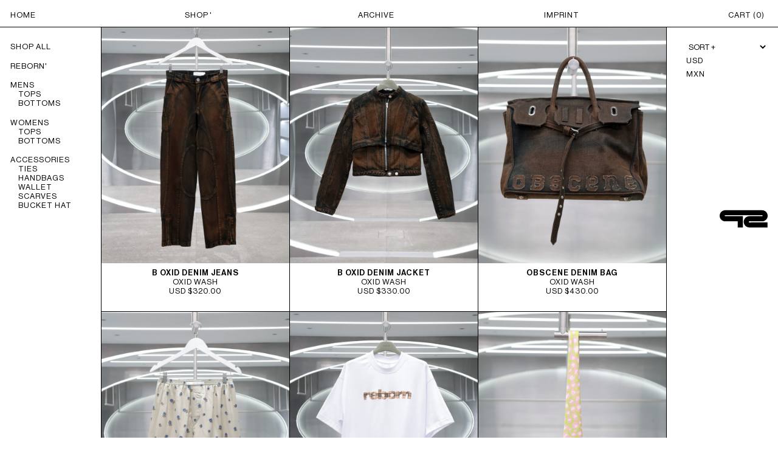

--- FILE ---
content_type: text/html; charset=UTF-8
request_url: https://tiempos.shop/shop/reborn/?aelia_cs_currency=USD
body_size: 37754
content:
    <!DOCTYPE html>
    <html lang="en">
        <head>
            <meta charset="UTF-8" />
            <meta name="lang" content="en" />
            <meta http-equiv="X-UA-Compatible" content="IE=edge">
            <meta name="format-detection" content="address=no,email=no,telephone=no">
            <meta name="viewport" content="width=device-width, initial-scale=1.0">
            <meta name="theme-color" content="#555">
            <meta name="description" content="REBORN - TIEMPOS">
            <meta name="DC.title" lang="en" content="REBORN - TIEMPOS" />
            <meta name="DC.description" lang="en" content="REBORN - TIEMPOS" />
            <meta name="DC.creator" content="TIEMPOS" />
            <meta name="DC.language" content="en" />
            <meta property="og:title" content="REBORN - TIEMPOS"/>
            <meta property="og:description" content="REBORN - TIEMPOS"/>
            <meta property="og:image" content="https://tiempos.shop/wp-content/uploads/2022/02/EditPortada-150x150.jpg"/>
            <meta property="og:image:width" content="150"/>
            <meta property="og:image:height" content="150"/>
            <meta property="og:url" content="https://tiempos.shop/shop/reborn/" />
            <meta property="og:site_name" content="TIEMPOS"/>
            <meta property="og:type" content="website"/>

            <title>REBORN - TIEMPOS</title>

            <link rel="preconnect" href="//fonts.gstatic.com">
            <link rel="canonical" href="https://tiempos.shop/shop/reborn/" />
            <link rel="shortcut icon" type="image/png" href="https://tiempos.shop/wp-content/uploads/2022/05/cropped-logomaspequeno.png">

                            <!-- Global site tag (gtag.js) - Google Analytics -->
<script async src="https://www.googletagmanager.com/gtag/js?id=G-4PCG739B7Y"></script>
<script>
  window.dataLayer = window.dataLayer || [];
  function gtag(){dataLayer.push(arguments);}
  gtag('js', new Date());

  gtag('config', 'G-4PCG739B7Y');
</script>            <meta name='robots' content='max-image-preview:large' />
<script>window._wca = window._wca || [];</script>
<link rel="alternate" type="application/rss+xml" title="TIEMPOS &raquo; REBORN Category Feed" href="https://tiempos.shop/shop/reborn/feed/" />
<style id='wp-img-auto-sizes-contain-inline-css' type='text/css'>
img:is([sizes=auto i],[sizes^="auto," i]){contain-intrinsic-size:3000px 1500px}
/*# sourceURL=wp-img-auto-sizes-contain-inline-css */
</style>
<style id='classic-theme-styles-inline-css' type='text/css'>
/*! This file is auto-generated */
.wp-block-button__link{color:#fff;background-color:#32373c;border-radius:9999px;box-shadow:none;text-decoration:none;padding:calc(.667em + 2px) calc(1.333em + 2px);font-size:1.125em}.wp-block-file__button{background:#32373c;color:#fff;text-decoration:none}
/*# sourceURL=/wp-includes/css/classic-themes.min.css */
</style>
<link rel='stylesheet' id='ey-css-public-css' href='https://tiempos.shop/wp-content/plugins/enviaya-for-woocommerce/public/css/enviaya.css?ver=6.9' type='text/css' media='all' />
<link rel='stylesheet' id='wc-aelia-cs-frontend-css' href='https://tiempos.shop/wp-content/plugins/woocommerce-aelia-currencyswitcher/src/design/css/frontend.css?ver=4.15.2.230214' type='text/css' media='all' />
<link rel='stylesheet' id='woocommerce-layout-css' href='https://tiempos.shop/wp-content/plugins/woocommerce/assets/css/woocommerce-layout.css?ver=10.4.3' type='text/css' media='all' />
<style id='woocommerce-layout-inline-css' type='text/css'>

	.infinite-scroll .woocommerce-pagination {
		display: none;
	}
/*# sourceURL=woocommerce-layout-inline-css */
</style>
<link rel='stylesheet' id='woocommerce-smallscreen-css' href='https://tiempos.shop/wp-content/plugins/woocommerce/assets/css/woocommerce-smallscreen.css?ver=10.4.3' type='text/css' media='only screen and (max-width: 768px)' />
<link rel='stylesheet' id='woocommerce-general-css' href='https://tiempos.shop/wp-content/plugins/woocommerce/assets/css/woocommerce.css?ver=10.4.3' type='text/css' media='all' />
<style id='woocommerce-inline-inline-css' type='text/css'>
.woocommerce form .form-row .required { visibility: visible; }
/*# sourceURL=woocommerce-inline-inline-css */
</style>
<link rel='stylesheet' id='flickity-css' href='https://tiempos.shop/wp-content/themes/tiempos/Theme/css/flickity.min.css?ver=6.9' type='text/css' media='all' />
<link rel='stylesheet' id='lightslider-css' href='https://tiempos.shop/wp-content/themes/tiempos/Theme/css/lightslider.css?ver=6.9' type='text/css' media='all' />
<link rel='stylesheet' id='style-css' href='https://tiempos.shop/wp-content/themes/tiempos/Theme/css/style.css?v=1768618950&#038;ver=6.9' type='text/css' media='all' />
<link rel='stylesheet' id='responsive-css' href='https://tiempos.shop/wp-content/themes/tiempos/Theme/css/responsive.css?ver=6.9' type='text/css' media='all' />
<link rel='stylesheet' id='style_w-css' href='https://tiempos.shop/wp-content/themes/tiempos/Theme/css/style_w.css?ver=6.9' type='text/css' media='all' />
<script type="text/javascript" src="//code.jquery.com/jquery-1.12.4.min.js?ver=6.9" id="jquery-js"></script>
<script type="text/javascript" id="ey-ajax-js-extra">
/* <![CDATA[ */
var EnviayaAjax = {"ajaxurl":"https://tiempos.shop/wp-admin/admin-ajax.php"};
//# sourceURL=ey-ajax-js-extra
/* ]]> */
</script>
<script type="text/javascript" src="https://tiempos.shop/wp-content/plugins/enviaya-for-woocommerce/public/js/ajax.js?ver=6.9" id="ey-ajax-js"></script>
<script type="text/javascript" src="https://tiempos.shop/wp-content/plugins/woocommerce/assets/js/jquery-blockui/jquery.blockUI.min.js?ver=2.7.0-wc.10.4.3" id="wc-jquery-blockui-js" defer="defer" data-wp-strategy="defer"></script>
<script type="text/javascript" src="https://tiempos.shop/wp-content/plugins/woocommerce/assets/js/js-cookie/js.cookie.min.js?ver=2.1.4-wc.10.4.3" id="wc-js-cookie-js" defer="defer" data-wp-strategy="defer"></script>
<script type="text/javascript" id="woocommerce-js-extra">
/* <![CDATA[ */
var woocommerce_params = {"ajax_url":"/wp-admin/admin-ajax.php","wc_ajax_url":"/?wc-ajax=%%endpoint%%","i18n_password_show":"Show password","i18n_password_hide":"Hide password"};
//# sourceURL=woocommerce-js-extra
/* ]]> */
</script>
<script type="text/javascript" src="https://tiempos.shop/wp-content/plugins/woocommerce/assets/js/frontend/woocommerce.min.js?ver=10.4.3" id="woocommerce-js" defer="defer" data-wp-strategy="defer"></script>
<script type="text/javascript" src="https://tiempos.shop/wp-content/themes/tiempos/Theme/js/flickity.pkgd.min.js?ver=6.9" id="flickity-js"></script>
<script type="text/javascript" src="https://tiempos.shop/wp-content/themes/tiempos/Theme/js/lightslider.js?ver=6.9" id="lightslider-js"></script>
<script type="text/javascript" src="https://stats.wp.com/s-202603.js" id="woocommerce-analytics-js" defer="defer" data-wp-strategy="defer"></script>
<link rel="https://api.w.org/" href="https://tiempos.shop/wp-json/" /><link rel="alternate" title="JSON" type="application/json" href="https://tiempos.shop/wp-json/wp/v2/product_cat/71" />
<!-- This website runs the Product Feed PRO for WooCommerce by AdTribes.io plugin - version woocommercesea_option_installed_version -->
<style>
.qtranxs_flag_en {background-image: url(https://des.dupla.mx/tiempos/wp-content/plugins/qtranslate-xt-master/flags/gb.png); background-repeat: no-repeat;}
.qtranxs_flag_es {background-image: url(https://des.dupla.mx/tiempos/wp-content/plugins/qtranslate-xt-master/flags/es.png); background-repeat: no-repeat;}
</style>
<link hreflang="en" href="https://tiempos.shop/en/shop/reborn/?aelia_cs_currency=USD" rel="alternate" />
<link hreflang="x-default" href="https://tiempos.shop/shop/reborn/?aelia_cs_currency=USD" rel="alternate" />
<meta name="generator" content="qTranslate-XT 3.11.4" />
	<style>img#wpstats{display:none}</style>
			<noscript><style>.woocommerce-product-gallery{ opacity: 1 !important; }</style></noscript>
	<link rel="icon" href="https://tiempos.shop/wp-content/uploads/2022/05/cropped-logomaspequeno-32x32.png" sizes="32x32" />
<link rel="icon" href="https://tiempos.shop/wp-content/uploads/2022/05/cropped-logomaspequeno-192x192.png" sizes="192x192" />
<link rel="apple-touch-icon" href="https://tiempos.shop/wp-content/uploads/2022/05/cropped-logomaspequeno-180x180.png" />
<meta name="msapplication-TileImage" content="https://tiempos.shop/wp-content/uploads/2022/05/cropped-logomaspequeno-270x270.png" />
        <style id='global-styles-inline-css' type='text/css'>
:root{--wp--preset--aspect-ratio--square: 1;--wp--preset--aspect-ratio--4-3: 4/3;--wp--preset--aspect-ratio--3-4: 3/4;--wp--preset--aspect-ratio--3-2: 3/2;--wp--preset--aspect-ratio--2-3: 2/3;--wp--preset--aspect-ratio--16-9: 16/9;--wp--preset--aspect-ratio--9-16: 9/16;--wp--preset--color--black: #000000;--wp--preset--color--cyan-bluish-gray: #abb8c3;--wp--preset--color--white: #ffffff;--wp--preset--color--pale-pink: #f78da7;--wp--preset--color--vivid-red: #cf2e2e;--wp--preset--color--luminous-vivid-orange: #ff6900;--wp--preset--color--luminous-vivid-amber: #fcb900;--wp--preset--color--light-green-cyan: #7bdcb5;--wp--preset--color--vivid-green-cyan: #00d084;--wp--preset--color--pale-cyan-blue: #8ed1fc;--wp--preset--color--vivid-cyan-blue: #0693e3;--wp--preset--color--vivid-purple: #9b51e0;--wp--preset--gradient--vivid-cyan-blue-to-vivid-purple: linear-gradient(135deg,rgb(6,147,227) 0%,rgb(155,81,224) 100%);--wp--preset--gradient--light-green-cyan-to-vivid-green-cyan: linear-gradient(135deg,rgb(122,220,180) 0%,rgb(0,208,130) 100%);--wp--preset--gradient--luminous-vivid-amber-to-luminous-vivid-orange: linear-gradient(135deg,rgb(252,185,0) 0%,rgb(255,105,0) 100%);--wp--preset--gradient--luminous-vivid-orange-to-vivid-red: linear-gradient(135deg,rgb(255,105,0) 0%,rgb(207,46,46) 100%);--wp--preset--gradient--very-light-gray-to-cyan-bluish-gray: linear-gradient(135deg,rgb(238,238,238) 0%,rgb(169,184,195) 100%);--wp--preset--gradient--cool-to-warm-spectrum: linear-gradient(135deg,rgb(74,234,220) 0%,rgb(151,120,209) 20%,rgb(207,42,186) 40%,rgb(238,44,130) 60%,rgb(251,105,98) 80%,rgb(254,248,76) 100%);--wp--preset--gradient--blush-light-purple: linear-gradient(135deg,rgb(255,206,236) 0%,rgb(152,150,240) 100%);--wp--preset--gradient--blush-bordeaux: linear-gradient(135deg,rgb(254,205,165) 0%,rgb(254,45,45) 50%,rgb(107,0,62) 100%);--wp--preset--gradient--luminous-dusk: linear-gradient(135deg,rgb(255,203,112) 0%,rgb(199,81,192) 50%,rgb(65,88,208) 100%);--wp--preset--gradient--pale-ocean: linear-gradient(135deg,rgb(255,245,203) 0%,rgb(182,227,212) 50%,rgb(51,167,181) 100%);--wp--preset--gradient--electric-grass: linear-gradient(135deg,rgb(202,248,128) 0%,rgb(113,206,126) 100%);--wp--preset--gradient--midnight: linear-gradient(135deg,rgb(2,3,129) 0%,rgb(40,116,252) 100%);--wp--preset--font-size--small: 13px;--wp--preset--font-size--medium: 20px;--wp--preset--font-size--large: 36px;--wp--preset--font-size--x-large: 42px;--wp--preset--spacing--20: 0.44rem;--wp--preset--spacing--30: 0.67rem;--wp--preset--spacing--40: 1rem;--wp--preset--spacing--50: 1.5rem;--wp--preset--spacing--60: 2.25rem;--wp--preset--spacing--70: 3.38rem;--wp--preset--spacing--80: 5.06rem;--wp--preset--shadow--natural: 6px 6px 9px rgba(0, 0, 0, 0.2);--wp--preset--shadow--deep: 12px 12px 50px rgba(0, 0, 0, 0.4);--wp--preset--shadow--sharp: 6px 6px 0px rgba(0, 0, 0, 0.2);--wp--preset--shadow--outlined: 6px 6px 0px -3px rgb(255, 255, 255), 6px 6px rgb(0, 0, 0);--wp--preset--shadow--crisp: 6px 6px 0px rgb(0, 0, 0);}:where(.is-layout-flex){gap: 0.5em;}:where(.is-layout-grid){gap: 0.5em;}body .is-layout-flex{display: flex;}.is-layout-flex{flex-wrap: wrap;align-items: center;}.is-layout-flex > :is(*, div){margin: 0;}body .is-layout-grid{display: grid;}.is-layout-grid > :is(*, div){margin: 0;}:where(.wp-block-columns.is-layout-flex){gap: 2em;}:where(.wp-block-columns.is-layout-grid){gap: 2em;}:where(.wp-block-post-template.is-layout-flex){gap: 1.25em;}:where(.wp-block-post-template.is-layout-grid){gap: 1.25em;}.has-black-color{color: var(--wp--preset--color--black) !important;}.has-cyan-bluish-gray-color{color: var(--wp--preset--color--cyan-bluish-gray) !important;}.has-white-color{color: var(--wp--preset--color--white) !important;}.has-pale-pink-color{color: var(--wp--preset--color--pale-pink) !important;}.has-vivid-red-color{color: var(--wp--preset--color--vivid-red) !important;}.has-luminous-vivid-orange-color{color: var(--wp--preset--color--luminous-vivid-orange) !important;}.has-luminous-vivid-amber-color{color: var(--wp--preset--color--luminous-vivid-amber) !important;}.has-light-green-cyan-color{color: var(--wp--preset--color--light-green-cyan) !important;}.has-vivid-green-cyan-color{color: var(--wp--preset--color--vivid-green-cyan) !important;}.has-pale-cyan-blue-color{color: var(--wp--preset--color--pale-cyan-blue) !important;}.has-vivid-cyan-blue-color{color: var(--wp--preset--color--vivid-cyan-blue) !important;}.has-vivid-purple-color{color: var(--wp--preset--color--vivid-purple) !important;}.has-black-background-color{background-color: var(--wp--preset--color--black) !important;}.has-cyan-bluish-gray-background-color{background-color: var(--wp--preset--color--cyan-bluish-gray) !important;}.has-white-background-color{background-color: var(--wp--preset--color--white) !important;}.has-pale-pink-background-color{background-color: var(--wp--preset--color--pale-pink) !important;}.has-vivid-red-background-color{background-color: var(--wp--preset--color--vivid-red) !important;}.has-luminous-vivid-orange-background-color{background-color: var(--wp--preset--color--luminous-vivid-orange) !important;}.has-luminous-vivid-amber-background-color{background-color: var(--wp--preset--color--luminous-vivid-amber) !important;}.has-light-green-cyan-background-color{background-color: var(--wp--preset--color--light-green-cyan) !important;}.has-vivid-green-cyan-background-color{background-color: var(--wp--preset--color--vivid-green-cyan) !important;}.has-pale-cyan-blue-background-color{background-color: var(--wp--preset--color--pale-cyan-blue) !important;}.has-vivid-cyan-blue-background-color{background-color: var(--wp--preset--color--vivid-cyan-blue) !important;}.has-vivid-purple-background-color{background-color: var(--wp--preset--color--vivid-purple) !important;}.has-black-border-color{border-color: var(--wp--preset--color--black) !important;}.has-cyan-bluish-gray-border-color{border-color: var(--wp--preset--color--cyan-bluish-gray) !important;}.has-white-border-color{border-color: var(--wp--preset--color--white) !important;}.has-pale-pink-border-color{border-color: var(--wp--preset--color--pale-pink) !important;}.has-vivid-red-border-color{border-color: var(--wp--preset--color--vivid-red) !important;}.has-luminous-vivid-orange-border-color{border-color: var(--wp--preset--color--luminous-vivid-orange) !important;}.has-luminous-vivid-amber-border-color{border-color: var(--wp--preset--color--luminous-vivid-amber) !important;}.has-light-green-cyan-border-color{border-color: var(--wp--preset--color--light-green-cyan) !important;}.has-vivid-green-cyan-border-color{border-color: var(--wp--preset--color--vivid-green-cyan) !important;}.has-pale-cyan-blue-border-color{border-color: var(--wp--preset--color--pale-cyan-blue) !important;}.has-vivid-cyan-blue-border-color{border-color: var(--wp--preset--color--vivid-cyan-blue) !important;}.has-vivid-purple-border-color{border-color: var(--wp--preset--color--vivid-purple) !important;}.has-vivid-cyan-blue-to-vivid-purple-gradient-background{background: var(--wp--preset--gradient--vivid-cyan-blue-to-vivid-purple) !important;}.has-light-green-cyan-to-vivid-green-cyan-gradient-background{background: var(--wp--preset--gradient--light-green-cyan-to-vivid-green-cyan) !important;}.has-luminous-vivid-amber-to-luminous-vivid-orange-gradient-background{background: var(--wp--preset--gradient--luminous-vivid-amber-to-luminous-vivid-orange) !important;}.has-luminous-vivid-orange-to-vivid-red-gradient-background{background: var(--wp--preset--gradient--luminous-vivid-orange-to-vivid-red) !important;}.has-very-light-gray-to-cyan-bluish-gray-gradient-background{background: var(--wp--preset--gradient--very-light-gray-to-cyan-bluish-gray) !important;}.has-cool-to-warm-spectrum-gradient-background{background: var(--wp--preset--gradient--cool-to-warm-spectrum) !important;}.has-blush-light-purple-gradient-background{background: var(--wp--preset--gradient--blush-light-purple) !important;}.has-blush-bordeaux-gradient-background{background: var(--wp--preset--gradient--blush-bordeaux) !important;}.has-luminous-dusk-gradient-background{background: var(--wp--preset--gradient--luminous-dusk) !important;}.has-pale-ocean-gradient-background{background: var(--wp--preset--gradient--pale-ocean) !important;}.has-electric-grass-gradient-background{background: var(--wp--preset--gradient--electric-grass) !important;}.has-midnight-gradient-background{background: var(--wp--preset--gradient--midnight) !important;}.has-small-font-size{font-size: var(--wp--preset--font-size--small) !important;}.has-medium-font-size{font-size: var(--wp--preset--font-size--medium) !important;}.has-large-font-size{font-size: var(--wp--preset--font-size--large) !important;}.has-x-large-font-size{font-size: var(--wp--preset--font-size--x-large) !important;}
/*# sourceURL=global-styles-inline-css */
</style>
<link rel='stylesheet' id='wc-stripe-blocks-checkout-style-css' href='https://tiempos.shop/wp-content/plugins/woocommerce-gateway-stripe/build/upe-blocks.css?ver=5149cca93b0373758856' type='text/css' media='all' />
<link rel='stylesheet' id='wc-blocks-style-css' href='https://tiempos.shop/wp-content/plugins/woocommerce/assets/client/blocks/wc-blocks.css?ver=wc-10.4.3' type='text/css' media='all' />
</head>
                <body>
                        <header class="h_borde h_shop">
                <div class="header_int">
                    <nav class="menu">
                                                        <a href="https://tiempos.shop/" class="n_item">HOME</a>
                                                            <a href="https://tiempos.shop/shop/" class="n_item act">SHOP</a>
                                                            <a href="https://tiempos.shop/archive/" class="n_item">ARCHIVE</a>
                                                            <a href="https://tiempos.shop/imprint/" class="n_item">IMPRINT</a>
                                                    <a href="https://tiempos.shop/cart/" class="n_item">CART (<span>0</span>)</a>
                    </nav>
                </div>
                <div class="header_m">
                    <a href="https://tiempos.shop/" class="logo">
                        <svg version="1.1" id="Capa_1" xmlns="http://www.w3.org/2000/svg" xmlns:xlink="http://www.w3.org/1999/xlink" x="0px" y="0px"
                             viewBox="0 0 636.8 230" style="enable-background:new 0 0 636.8 230;" xml:space="preserve">
			                <path d="M635.2,230H394.4c-41.6,0-75.3-33.7-75.3-75.3v0c0-41.6,33.7-75.3,75.3-75.3h173.5V67.2l-499,0v12.1H308V230h-68.9v-81.7
				            H74.2c-41,0-74.2-33.2-74.2-74.2v0C0,33.2,33.2,0,74.2,0l488.5,0c41,0,74.2,33.2,74.2,74.2v0c0,41-33.2,74.2-74.2,74.2H388v14.4
				            l247.2-1.6V230z"/>
			            </svg>
                    </a>
                </div>
                <div class="header_int_responsive">
                    <div class="item-menu">MENU</div>
                                                <div class="select_m">
                                <select class="filter_select"><option value="" disabled>FILTER</option><option value="https://tiempos.shop/shop/"><b>All</b></option><option value="https://tiempos.shop/shop/reborn/" selected>REBORN</option><option value="https://tiempos.shop/shop/mens/">MENS</option><option value="https://tiempos.shop/shop/mens/mtops/">- TOPS</option><option value="https://tiempos.shop/shop/mens/mbottom/">- BOTTOMS</option><option value="https://tiempos.shop/shop/womens/">WOMENS</option><option value="https://tiempos.shop/shop/womens/wtops/">- TOPS</option><option value="https://tiempos.shop/shop/womens/wbottom/">- BOTTOMS</option><option value="https://tiempos.shop/shop/accesory/">ACCESSORIES</option><option value="https://tiempos.shop/shop/accesory/ties/">- TIES</option><option value="https://tiempos.shop/shop/accesory/handbags/">- HANDBAGS</option><option value="https://tiempos.shop/shop/accesory/wallet/">- WALLET</option><option value="https://tiempos.shop/shop/accesory/scarves/">- SCARVES</option><option value="https://tiempos.shop/shop/accesory/bucket-hat/">- BUCKET HAT</option><option value="https://tiempos.shop/shop/uncategorized/">Uncategorized</option></select>                            </div>
                        
                        <div class="select_m">
                            <select class="sort_select"><option value="" selected>SORT +</option><option value="alpha">A TO Z</option><option value="price-low">PRICE LOW TO HIGH</option><option value="price-high">PRICE HIGH TO LOW</option></select>                        </div>
                                        <a href="https://tiempos.shop/cart/" class="n_item">CART (<span>0</span>)</a>
                </div>
                <div class="menu_responsive">
                    <div class="menu_r_int">
                        <div class="r_menu">
                                                                    <a href="https://tiempos.shop/" class="r_item">HOME</a>
                                                                            <a href="https://tiempos.shop/shop/" class="r_item">SHOP</a>
                                                                            <a href="https://tiempos.shop/archive/" class="r_item">ARCHIVE</a>
                                                                            <a href="https://tiempos.shop/imprint/" class="r_item">IMPRINT</a>
                                                            </div>
                        <div class="r_footer">
                                                                <a href="https://tiempos.shop/privacy-policy/" class="r_item">PRIVACY POLICY</a>
                                                                    <a href="https://tiempos.shop/shipping-returns/" class="r_item">SHIPPING & RETURNS</a>
                                                        </div>
                    </div>
                </div>
            </header>    <h1 class="title_pag">Shop</h1>
    <div class="wrapper">
        <div class="content_shop">
                        <div class="sidebar">
                <div class="sb_int">
                    <a class="sm_item" href="https://tiempos.shop/shop/">Shop All</a>
                                                <a href="https://tiempos.shop/shop/reborn/" class="sm_item act">REBORN</a>
                                                        <a href="https://tiempos.shop/shop/mens/" class="sm_item">MENS</a>
                                                            <span class="subitems">
                                                                            <a href="https://tiempos.shop/shop/mens/mtops/" class="sm_item">TOPS</a>
                                                                            <a href="https://tiempos.shop/shop/mens/mbottom/" class="sm_item">BOTTOMS</a>
                                                                    </span>
                                                        <a href="https://tiempos.shop/shop/womens/" class="sm_item">WOMENS</a>
                                                            <span class="subitems">
                                                                            <a href="https://tiempos.shop/shop/womens/wtops/" class="sm_item">TOPS</a>
                                                                            <a href="https://tiempos.shop/shop/womens/wbottom/" class="sm_item">BOTTOMS</a>
                                                                    </span>
                                                        <a href="https://tiempos.shop/shop/accesory/" class="sm_item">ACCESSORIES</a>
                                                            <span class="subitems">
                                                                            <a href="https://tiempos.shop/shop/accesory/ties/" class="sm_item">TIES</a>
                                                                            <a href="https://tiempos.shop/shop/accesory/handbags/" class="sm_item">HANDBAGS</a>
                                                                            <a href="https://tiempos.shop/shop/accesory/wallet/" class="sm_item">WALLET</a>
                                                                            <a href="https://tiempos.shop/shop/accesory/scarves/" class="sm_item">SCARVES</a>
                                                                            <a href="https://tiempos.shop/shop/accesory/bucket-hat/" class="sm_item">BUCKET HAT</a>
                                                                    </span>
                                                                </div>
            </div>
            <div class="sort">
                <div class="s_select">
                    <select class="sort_select"><option value="" selected>SORT +</option><option value="alpha">A TO Z</option><option value="price-low">PRICE LOW TO HIGH</option><option value="price-high">PRICE HIGH TO LOW</option></select>                </div>
                <a class="btn" href="https://tiempos.shop/shop/reborn/?aelia_cs_currency=USD"><span>USD</span></a>
                <a class="btn" href="https://tiempos.shop/shop/reborn/?aelia_cs_currency=MXN"><span>MXN</span></a>
            </div>
            <div id="products" class="mosaico">
                                                                <div class="producto" data-id="1954">
                        <div class="prod_img">
                            <div class="prod_iint" style="background-image: url(https://tiempos.shop/wp-content/uploads/2024/06/IMG_8612-768x1152.jpg);"></div>
                        </div>
                        <div class="prod_info">
                            <h3>B OXID DENIM JEANS</h3>
                            <p>OXID WASH</p>                            <p class="precio">
                                <span>USD $320.00</span>                            </p>
                        </div>
                        <a href="https://tiempos.shop/product/b-oxid-denim-jeans/" class="prod_link"></a>
                    </div>
                                                                                            <div class="producto" data-id="1960">
                        <div class="prod_img">
                            <div class="prod_iint" style="background-image: url(https://tiempos.shop/wp-content/uploads/2024/06/IMG_8363-768x1152.jpg);"></div>
                        </div>
                        <div class="prod_info">
                            <h3>B OXID DENIM JACKET</h3>
                            <p>OXID WASH</p>                            <p class="precio">
                                <span>USD $330.00</span>                            </p>
                        </div>
                        <a href="https://tiempos.shop/product/b-oxid-denim-jacket/" class="prod_link"></a>
                    </div>
                                                                                            <div class="producto" data-id="1966">
                        <div class="prod_img">
                            <div class="prod_iint" style="background-image: url(https://tiempos.shop/wp-content/uploads/2024/06/IMG_8478-768x1152.jpg);"></div>
                        </div>
                        <div class="prod_info">
                            <h3>OBSCENE DENIM BAG</h3>
                            <p>OXID WASH</p>                            <p class="precio">
                                <span>USD $430.00</span>                            </p>
                        </div>
                        <a href="https://tiempos.shop/product/obscene-denim-bag/" class="prod_link"></a>
                    </div>
                                                                                            <div class="producto" data-id="1977">
                        <div class="prod_img">
                            <div class="prod_iint" style="background-image: url(https://tiempos.shop/wp-content/uploads/2024/06/IMG_8520-768x1152.jpg);"></div>
                        </div>
                        <div class="prod_info">
                            <h3>COTTON FLOWER BOXER SHORT</h3>
                                                        <p class="precio">
                                <span>USD $82.00</span>                            </p>
                        </div>
                        <a href="https://tiempos.shop/product/cotton-flower-boxer-short/" class="prod_link"></a>
                    </div>
                                                                                            <div class="producto" data-id="1978">
                        <div class="prod_img">
                            <div class="prod_iint" style="background-image: url(https://tiempos.shop/wp-content/uploads/2024/06/IMG_8450-768x1152.jpg);"></div>
                        </div>
                        <div class="prod_info">
                            <h3>REBORN WHITE T SHIRT</h3>
                                                        <p class="precio">
                                <span>USD $82.00</span>                            </p>
                        </div>
                        <a href="https://tiempos.shop/product/reborn-white-t-shirt/" class="prod_link"></a>
                    </div>
                                                                                            <div class="producto" data-id="1974">
                        <div class="prod_img">
                            <div class="prod_iint" style="background-image: url(https://tiempos.shop/wp-content/uploads/2024/06/IMG_8746-768x1152.jpg);"></div>
                        </div>
                        <div class="prod_info">
                            <h3>GREEN GIRAFE TIE</h3>
                                                        <p class="precio">
                                <span>USD $82.00</span>                            </p>
                        </div>
                        <a href="https://tiempos.shop/product/green-girafe-tie/" class="prod_link"></a>
                    </div>
                                                                                            <div class="producto" data-id="1972">
                        <div class="prod_img">
                            <div class="prod_iint" style="background-image: url(https://tiempos.shop/wp-content/uploads/2024/06/IMG_8743-768x1152.jpg);"></div>
                        </div>
                        <div class="prod_info">
                            <h3>WINE ZEBRA TIE</h3>
                                                        <p class="precio">
                                <span>USD $82.00</span>                            </p>
                        </div>
                        <a href="https://tiempos.shop/product/wine-zebra-tie/" class="prod_link"></a>
                    </div>
                                                                                            <div class="producto" data-id="1970">
                        <div class="prod_img">
                            <div class="prod_iint" style="background-image: url(https://tiempos.shop/wp-content/uploads/2024/06/IMG_8750-768x1152.jpg);"></div>
                        </div>
                        <div class="prod_info">
                            <h3>CAM TIE</h3>
                                                        <p class="precio">
                                <span>USD $82.00</span>                            </p>
                        </div>
                        <a href="https://tiempos.shop/product/cam-tie/" class="prod_link"></a>
                    </div>
                                                                                            <div class="producto" data-id="1968">
                        <div class="prod_img">
                            <div class="prod_iint" style="background-image: url(https://tiempos.shop/wp-content/uploads/2024/06/IMG_8739-768x1152.jpg);"></div>
                        </div>
                        <div class="prod_info">
                            <h3>SKY TIE</h3>
                                                        <p class="precio">
                                <span>USD $82.00</span>                            </p>
                        </div>
                        <a href="https://tiempos.shop/product/sky-tie/" class="prod_link"></a>
                    </div>
                                                        </div>
                            <div class="legal">
        <nav class="legal_nav">
                            <a href="https://tiempos.shop/privacy-policy/" class="ln_item">PRIVACY POLICY</a>
                            <a href="https://tiempos.shop/shipping-returns/" class="ln_item">SHIPPING & RETURNS</a>
                    </nav>
    </div>
        </div>
    </div>
            <script type="speculationrules">
{"prefetch":[{"source":"document","where":{"and":[{"href_matches":"/*"},{"not":{"href_matches":["/wp-*.php","/wp-admin/*","/wp-content/uploads/*","/wp-content/*","/wp-content/plugins/*","/wp-content/themes/tiempos/*","/*\\?(.+)"]}},{"not":{"selector_matches":"a[rel~=\"nofollow\"]"}},{"not":{"selector_matches":".no-prefetch, .no-prefetch a"}}]},"eagerness":"conservative"}]}
</script>
<script type="text/javascript" src="https://tiempos.shop/wp-content/plugins/wc-aelia-foundation-classes/src/js/frontend/frontend.js" id="wc-aelia-foundation-classes-frontend-js"></script>
<script type="text/javascript" id="wc-aelia-currency-switcher-js-extra">
/* <![CDATA[ */
var wc_aelia_currency_switcher_params = {"current_exchange_rate_from_base":"0.054351","selected_currency":"USD"};
//# sourceURL=wc-aelia-currency-switcher-js-extra
/* ]]> */
</script>
<script type="text/javascript" src="https://tiempos.shop/wp-content/plugins/woocommerce-aelia-currencyswitcher/src/js/frontend/common/build/index.js?ver=4.15.2.230214" id="wc-aelia-currency-switcher-js"></script>
<script type="text/javascript" src="https://tiempos.shop/wp-content/themes/tiempos/Theme/js/code.js?ver=6.9" id="code-js"></script>
<script type="text/javascript" src="https://tiempos.shop/wp-content/themes/tiempos/Theme/js/tiempos.js?ver=6.9" id="tiempos-js"></script>
<script type="text/javascript" id="tiempos-js-after">
/* <![CDATA[ */
Tiempos.url = "https:\/\/tiempos.shop\/shop\/reborn\/";
Tiempos.adminURL = "https:\/\/tiempos.shop\/wp-admin\/";
Tiempos.templateURL = "https:\/\/tiempos.shop\/wp-content\/themes\/tiempos\/";
Tiempos.ajaxURL = 'https://tiempos.shop/wp-admin/admin-ajax.php';
Tiempos.language = [];
//# sourceURL=tiempos-js-after
/* ]]> */
</script>
<script type="text/javascript" src="https://tiempos.shop/wp-content/themes/tiempos/Theme/js/product.js?v=1768618950&amp;ver=6.9" id="product-js"></script>
<script type="text/javascript" id="product-js-after">
/* <![CDATA[ */
Tiempos.product.termId = 71;
//# sourceURL=product-js-after
/* ]]> */
</script>
<script type="text/javascript" src="https://tiempos.shop/wp-content/plugins/woocommerce/assets/js/sourcebuster/sourcebuster.min.js?ver=10.4.3" id="sourcebuster-js-js"></script>
<script type="text/javascript" id="wc-order-attribution-js-extra">
/* <![CDATA[ */
var wc_order_attribution = {"params":{"lifetime":1.0000000000000000818030539140313095458623138256371021270751953125e-5,"session":30,"base64":false,"ajaxurl":"https://tiempos.shop/wp-admin/admin-ajax.php","prefix":"wc_order_attribution_","allowTracking":true},"fields":{"source_type":"current.typ","referrer":"current_add.rf","utm_campaign":"current.cmp","utm_source":"current.src","utm_medium":"current.mdm","utm_content":"current.cnt","utm_id":"current.id","utm_term":"current.trm","utm_source_platform":"current.plt","utm_creative_format":"current.fmt","utm_marketing_tactic":"current.tct","session_entry":"current_add.ep","session_start_time":"current_add.fd","session_pages":"session.pgs","session_count":"udata.vst","user_agent":"udata.uag"}};
//# sourceURL=wc-order-attribution-js-extra
/* ]]> */
</script>
<script type="text/javascript" src="https://tiempos.shop/wp-content/plugins/woocommerce/assets/js/frontend/order-attribution.min.js?ver=10.4.3" id="wc-order-attribution-js"></script>
<script type="text/javascript" id="jetpack-stats-js-before">
/* <![CDATA[ */
_stq = window._stq || [];
_stq.push([ "view", JSON.parse("{\"v\":\"ext\",\"blog\":\"209206157\",\"post\":\"0\",\"tz\":\"-6\",\"srv\":\"tiempos.shop\",\"arch_tax_product_cat\":\"reborn\",\"arch_results\":\"9\",\"j\":\"1:14.7\"}") ]);
_stq.push([ "clickTrackerInit", "209206157", "0" ]);
//# sourceURL=jetpack-stats-js-before
/* ]]> */
</script>
<script type="text/javascript" src="https://stats.wp.com/e-202603.js" id="jetpack-stats-js" defer="defer" data-wp-strategy="defer"></script>
        </body>
    </html>

--- FILE ---
content_type: text/css
request_url: https://tiempos.shop/wp-content/plugins/enviaya-for-woocommerce/public/css/enviaya.css?ver=6.9
body_size: 7222
content:
#timeline {
    width: 100%;
    margin: 30px auto;
    position: relative;
    -webkit-transition: all 0.4s ease;
    -moz-transition: all 0.4s ease;
    -ms-transition: all 0.4s ease;
    transition: all 0.4s ease;
    clear: both;
    border: 2px solid #eee;
    border-radius: 5px;
    padding: 50px 20px 0 20px;
}
#timeline:before {
    content: "";
    width: 2px;
    height: 100%;
    background: #eeeeee;
    left: 45%;
    top: 0;
    position: absolute;
}
#timeline:after {
    content: "";
    clear: both;
    display: table;
    width: 100%;
}
#timeline .timeline-item {
    margin-bottom: 50px;
    position: relative;
    overflow: hidden;
}
#timeline .timeline-item .timeline-icon {
    background: #ffffff;
    border: 2px solid #eeeeee;
    width: 50px;
    height: 50px;
    line-height: 50px;
    position: absolute;
    top: 0;
    left: 45%;
    overflow: hidden;
    margin-left: -25px;
    -webkit-border-radius: 50%;
    -moz-border-radius: 50%;
    -ms-border-radius: 50%;
    border-radius: 50%;
    display: flex;
}

#timeline .timeline-item .timeline-icon.start {
    background: #eeeeee !important;
}

#timeline .timeline-item .timeline-icon.end {
    background: #3ba81a !important;
    border-color: #3ba81a;
}
#timeline .timeline-item .timeline-icon i {
    color: #333333;
    margin: auto;
}
#timeline .timeline-item .timeline-content {
    width: 35%;
    background: #fff;
    padding: 0;
    display: inline-block;
    text-align: right;
}
#timeline .timeline-item .timeline-content .timeline-top {
    margin: 0;
    font-weight: bold;
    border-radius: 0;
}

#timeline .timeline-item .timeline-content .timeline-top.green {
    color: #3ba81a;
}

#timeline .timeline-item .timeline-content .timeline-bottom {
    padding-top: 5px;
    color: #b3b2b0;
}

#timeline .timeline-item .timeline-content.timeline-right {
    float: right;
    width: 45%;
    text-align: left;
}


@media screen and (max-width: 768px) {
    #timeline {}

    #timeline:before {
        left: 90px;
    }

    #timeline .timeline-item .timeline-content {
        width: 70% !important;
        float: right;
    }

    #timeline .timeline-item .timeline-content:before,
    #timeline .timeline-item .timeline-content.timeline-right:before {
        left: 15%;
        margin-left: -6px;
        border-left: 0;
        border-right: 7px solid #eeeeee;
    }
    #timeline .timeline-item .timeline-icon {
        left: 10%;
    }
}


@media screen and (max-width: 768px) {
    #timeline {}

    #timeline:before {
        left: 60px;
    }

    #timeline .timeline-item .timeline-content {
        width: 70% !important;
        float: right;
        text-align: left;
    }

    #timeline .timeline-item .timeline-content:before,
    #timeline .timeline-item .timeline-content.timeline-right:before {
        left: 15%;
        margin-left: -6px;
        border-left: 0;
        border-right: 7px solid #eeeeee;
    }
    #timeline .timeline-item .timeline-icon {
        left: 40px;
    }
}




.shop_table .shipping_title {
    text-align: center;
    background-color: #f8f8f8;
    display: none;
}

/*Design 0 ( Default)*/
#shipping_method {
    display: block;
    margin-bottom: 1rem;
}

#shipping_method h3 {
    margin-bottom: 1rem;
}

#shipping_method h3:first-child {
    margin-top: 0;
}

#shipping_method img {
    display: none;
    margin-right: 10px;
    vertical-align: middle;
}

#shipping_method li {
    cursor: default;
}

#shipping_method .env_carrier {
    display: none;
}

#shipping_method li .env_carrier_name {
    display: inline-block;
    width: 100px;
    text-transform: uppercase;
    margin-right: 10px;
}

#shipping_method li .env_carrier_service_name {
    display: none;

    text-transform: uppercase;
    margin-right: 10px;
}

#shipping_method li .env_delivery_cost {
    display: inline-block;
}

#shipping_method li .env_delivery_cost i {
    margin-right: 5px;
    font-style: normal;
    font-weight: 700;
}

#shipping_method li .env_est_delivery {
    display: inline-block;
    width: 100%;
    padding-bottom: 25px;
}

/*Design 1 ( Carrier Service Name )*/
#shipping_method.env_rate_design_1 li .env_carrier_name {
    display: none;
}

#shipping_method.env_rate_design_1 li .env_carrier_service_name {
    display: inline-block;
    width: 200px;
}

/*Design 2 ( Est. Delivery and Shipment Cost )*/
#shipping_method.env_rate_design_2 li .env_carrier_name {
    display: none;
}

#shipping_method li .env_delivery_cost {
    float: right;
}

/*Design 3 ( 2 lines: Est. Delivery; Shipment Amount and Dynamic Service Name )*/
#shipping_method.env_rate_design_3 li {
    text-align: center;
}

#shipping_method.env_rate_design_3 li .env_est_delivery {
    width: 100%;
    float: right;
    text-align: center;
}

#shipping_method.env_rate_design_3 li .env_delivery_cost {
    width: 100%;
    float: right;
    text-align: center;
}

#shipping_method.env_rate_design_3 li .env_carrier_name {
    width: 100%;
    float: right;
    text-align: center;
    margin-right: 0;
}

#shipping_method.env_rate_design_3 li .env_est_delivery {
    width: 100%;
    float: right;
    text-align: center;
}

/*Design 4 ( 2 lines: Est. Delivery; Shipment Amount and Carrier Service Name )*/
#shipping_method.env_rate_design_4 li {
    text-align: center;
}

#shipping_method.env_rate_design_4 li .env_est_delivery {
    width: 100%;
    float: right;
    text-align: center;
}

#shipping_method.env_rate_design_4 li .env_delivery_cost {
    width: 100%;
    float: right;
    text-align: center;
}

#shipping_method.env_rate_design_4 li .env_carrier_name {
    display: none;
}

#shipping_method.env_rate_design_4 li .env_carrier_service_name {
    display: inline-block;
    width: 100%;
    float: right;
    margin-right: 0;
    text-align: center;
}

#shipping_method.env_rate_design_4 li .env_est_delivery {
    width: 100%;
    float: right;
    text-align: center;
}

/*Show carrier logos*/
#shipping_method.env_show_logo img {
    display: inline-block;
    height: auto;
    width: auto;
    max-width: 50px;
    width: 100%;
    max-height: 30px;
    margin-right: 10px;
}

/*Group by carrier*/
#shipping_method.env_group .env_carrier {
    width: 100%;
    text-align: center;
    display: inline-block;
}

#shipping_method.env_group .env_carrier img {
    max-width: 50%;
    max-height: 50px;
    display: block;
    margin: 20px auto 0 auto;
}

#shipping_method.env_group .env_carrier span {
    text-transform: uppercase;
    font-weight: 700;
}

#shipping_method.env_group li img {
    display: none;
}

.enviaya_carrier_logo {
    display: inline-block !important;
    max-width: 30px !important;
}

#order_shipping_line_items {
    display: none;
}
.enviaya-info {
    background-color: #009dce;
    margin-top: 10px;
    margin-bottom: 10px;
    padding: 15px 15px 15px 20px;
    border-left: 7px solid rgba(0, 0, 0, .15);
    font-size: 14px;
    color: #fff;
}

.enviaya-error {
    background-color: #FF0000;
    margin-top: 10px;
    margin-bottom: 10px;
    padding: 15px 15px 15px 20px;
    border-left: 7px solid rgba(0, 0, 0, .15);
    font-size: 14px;
    color: #fff;
}

.woocommerce-shipping-totals.shipping > th{
    vertical-align: text-top;
}

--- FILE ---
content_type: text/css
request_url: https://tiempos.shop/wp-content/themes/tiempos/Theme/css/style.css?v=1768618950&ver=6.9
body_size: 35937
content:
@charset "UTF-8";

@font-face {
    font-family: 'NeueHaasGroteskDisp Pro Md';
    src: url('../font/NHaasGroteskDSPro-65Md.eot');
    src: url('../font/NHaasGroteskDSPro-65Md.eot?#iefix') format('embedded-opentype'),
        url('../font/NHaasGroteskDSPro-65Md.woff2') format('woff2'),
        url('../font/NHaasGroteskDSPro-65Md.woff') format('woff'),
        url('../font/NHaasGroteskDSPro-65Md.ttf') format('truetype'),
        url('../font/NHaasGroteskDSPro-65Md.svg#NHaasGroteskDSPro-65Md') format('svg');
    font-weight: 500;
    font-style: normal;
    font-display: swap;
}

@font-face {
    font-family: 'Untitled Sans';
    src: url('../font/UntitledSans-Regular.eot');
    src: url('../font/UntitledSans-Regular.eot?#iefix') format('embedded-opentype'),
        url('../font/UntitledSans-Regular.woff2') format('woff2'),
        url('../font/UntitledSans-Regular.woff') format('woff'),
        url('../font/UntitledSans-Regular.ttf') format('truetype'),
        url('../font/UntitledSans-Regular.svg#UntitledSans-Regular') format('svg');
    font-weight: normal;
    font-style: normal;
    font-display: swap;
}

@font-face {
    font-family: 'NeueHaasGroteskDisp Pro';
    src: url('../font/NHaasGroteskDSPro-55Rg.eot');
    src: url('../font/NHaasGroteskDSPro-55Rg.eot?#iefix') format('embedded-opentype'),
        url('../font/NHaasGroteskDSPro-55Rg.woff2') format('woff2'),
        url('../font/NHaasGroteskDSPro-55Rg.woff') format('woff'),
        url('../font/NHaasGroteskDSPro-55Rg.ttf') format('truetype'),
        url('../font/NHaasGroteskDSPro-55Rg.svg#NHaasGroteskDSPro-55Rg') format('svg');
    font-weight: normal;
    font-style: normal;
    font-display: swap;
}



/*html{
    overflow-scrolling: touch;
    -webkit-overflow-scrolling: touch;
    scroll-behavior: smooth;
}*/
html, body{
    width: 100%;
    min-height: 100%;
    margin:0;
    padding:0;
    font-weight: normal;
    font-size: 1vw;
    letter-spacing: 1px;
    -webkit-overflow-scrolling: touch;
    color: #000;
    font-family: 'NeueHaasGroteskDisp Pro', sans-serif;
    -webkit-font-smoothing: auto;
    -moz-osx-font-smoothing: auto;
}

body.hidden{
  overflow: hidden;
}

a{
    text-decoration: none;
    color: currentColor;
}

.clear{
    clear: both;
}


header{
    position: -webkit-sticky;
    position: sticky;
    top: 0;
    left: 0;
    width: 100%;
    z-index: 200;
    background-color: transparent;
}
.header_int{
    margin: 0 auto;
    width: calc(100% - 2.6vw);
}
.menu{
    width: 100%;
    display: flex;
    justify-content: space-between;
    align-content: center;
}
.n_item{
    display: block;
    padding: 1.5vw 0 1vw;
    line-height: 1rem;
}
.n_item::after{
    content: "'";
    opacity: 0;
        margin-left: 2px;
}
.n_item.act::after{
    opacity:1;
  }

.header_m{
    position: absolute;
    margin: 0 1.3vw;
    width: calc(100% - 2.6vw);
    top: 0;
}
.h_shop{}

.logo{
    width: 6.2vw;
    position: absolute;
    top: calc(50vh - 1.5vw);
    right: 0;
    display: block;
}
.logo_img {
    display: block;
    width: 100%;
    margin: 0;
    height: auto;
}
.logo svg{
    width: 100%;
    height: 3vw;
    fill: currentColor;
}
header.home{
    position: fixed;
    border-bottom: 1px solid currentColor;
    background-color: #fff;
}
header.h_borde{
    border-bottom: 1px solid #000;
    background-color: #fff;
}
.title_pag{
    display: none;
}

.post{
    position: relative;
    width: 100%;
    z-index: 4;
}
.title{
    position: -webkit-sticky;
    position: sticky;
    height: 0;
    top: 50%;
    z-index: 4;
    float: left;
    padding-bottom: 1vw;
}
.title h2{
    margin: 0;
    line-height: 1.2vw;
    transform: translateY(-50%);
    top: 50%;
    position: absolute;
    left: 1.3rem;
    pointer-events: none;
    font-size: 1rem;
    font-weight: normal;
    letter-spacing: 0.5em;
}

.content_post{}
.content_post::after{
    content: '';
    display: block;
    clear: both;
}
.content_post h1{
    margin: 0.5vw 0 2vw;
    font-size: 1rem;
    letter-spacing: 0.05em;
    font-weight: normal;
}
.content_post h2{
    margin: 0.5vw 0 2vw;
    font-size: 1rem;
    letter-spacing: 0.05em;
    font-weight: normal;
    clear: both;
}
.content_post h3{
    margin: 0.5vw 0 2vw;
    font-size: 1rem;
    letter-spacing: 0.05em;
    font-weight: normal;
}
.content_post h4{
    margin: 0.5vw 0 2vw;
    font-size: 1rem;
    letter-spacing: 0.05em;
    font-weight: normal;
}
.content_post h5{
    margin: 0.5vw 0 2vw;
    font-size: 1rem;
    letter-spacing: 0.05em;
    font-weight: normal;
}
.content_post h6{
    margin: 0.5vw 0 2vw;
    font-size: 1rem;
    letter-spacing: 0.05em;
    font-weight: normal;
}
.content_post p{
    margin: 0.5vw 0 2vw;
    font-size: 1rem;
}
.content_post video{
    width: 100%;
    display: block;
}
.content_archive .content_post iframe{
    display: block;
    width: 100%;
    height: calc((100vw - 10.41vw) * 0.5666);
    margin: 0;
    border: 0;
}

.content_post iframe{
display: block;
    width: 100%;
    height: calc((100vw) * 0.5666);
    margin: 0;
    border: 0;
}

.galeria{
    display: grid;
    /*grid-template-columns: repeat(4,1fr);*/
    grid-gap: 0;
}
.gal_img{
    width: 100%;
    position: relative;
    padding-bottom: 146%;
    cursor: pointer;
}
.gal_img img{}

.content_post blockquote{
    margin: 0;
    width: 100%;
    position: relative;
    display: block;
    font-size: 1rem;
    letter-spacing: 0.03em;
}
.content_post blockquote img{
    position: -webkit-sticky;
    position: sticky;
    top: 0;
}
.content_post img{
    width: 100%;
    height: auto;
    display: block;
    margin: 0 auto;
    padding: 0;
    /*margin-bottom: 0.5vw;*/
}
.post_home .content_post img{
    height: 100vh;
    object-fit: cover;
}

.content_post img.alignleft,
.content_post .alignleft{
    float: left;
    width: 50%;
}
.content_post img.alignright,
.content_post .alignright{
    float: right;
    width: 50%;
}
.content_post blockquote::after{
    content: '';
    display: block;
    clear: both;
    position: relative;
}
.content_post blockquote .alignright,
.content_post blockquote img.alignright,
.content_post blockquote .alignleft,
.content_post blockquote img.alignleft{
  clear:both;
}
/*Shop*/
.content_shop{
    width: calc(100% - 2.6vw);
    display: flex;
    align-items: flex-start;
    justify-content: space-between;
    flex-wrap: wrap;
    margin: 0 auto;
    display: grid;
    grid-template-columns: 10.65vw 1fr 12vw;
    grid-gap: 1vw;
}
.sidebar{
    width: 10.65vw;
    position: -webkit-sticky;
    position: sticky;
    top: 5.36vw;
    width: 100%;
}
.sb_int{
    width: 100%;
    display: flex;
    flex-direction: column;
    align-items: flex-start;
    justify-content: flex-start;
}
.sb_int > *:first-child{
    margin-top:0;
}

.sm_item{
    margin-top: 1.3vw;
    text-transform: uppercase;
    position: relative;
}
.sm_item:after{
    content:"'";
    opacity: 0; 
}
.sm_item.act:after{
    opacity: 1; 
}
.sm_item.sm_item_d{
    font-weight: normal;
    font-family: 'NeueHaasGroteskDisp Pro Md';
}
.subitems{
    display: flex;
    flex-direction: column;
    align-items: flex-start;
    justify-content: flex-start;
    margin-left: 1.07vw;
}
.subitems > .sm_item{
    margin:0;
}

.mosaico{
    width: calc(100% - 25.3vw);
    margin-right: 12.65vw;
    min-height: calc(100vh - 6vw);
    display: grid;
    grid-template-columns: repeat(3,1fr);
    width: 100%;
    margin: 0;
    grid-column: 2/3;
    grid-row: 1;
    border-left: 1px solid currentColor;
    box-sizing: border-box;
}
.producto{
    text-align: center;
    position: relative;

    border-right: 1px solid currentColor;
    border-bottom: 1px solid currentColor;
    background-color: #fff;
    box-sizing: border-box;
}
.prod_img{
    width: 100%;
    padding-bottom: 125.53%;
    height: 0;
    overflow: hidden;
    position: relative;
}
.prod_iint{
    position: absolute;
    width: 100%;
    height: 100%;
    top: 0;
    left: 0;
    background-size: cover;
    background-repeat: no-repeat;
    background-position: center;
}
.prod_info{}
.prod_info p{
    margin: 0;
}
.prod_info h3{
    margin: 0.6vw 0 0;
    font-weight: normal;
    font-family: 'NeueHaasGroteskDisp Pro Md';
    font-size: 1rem;
}
.prod_info p.precio,
.prod_info .precio{
    margin: 0 0 2.1vw;
    font-size: 1rem;
}
.precio span{
    padding: 0 0.3vw;
}
.precio .out,
.out{
    color: #f00;
    text-transform: uppercase;
}
.cancel{
    text-decoration:line-through;
}
.prod_link{
    position: absolute;
    width: 100%;
    height: 100%;
    top: 0;
    left: 0;
    cursor: pointer;
}

.legal{
    width: 100%;
    display: flex;
    align-items: center;
    justify-content: flex-end;
    font-size: 0.8rem;
    grid-column: 1/4;
}
.legal_nav{
    width: 45%;
}
.ln_item{
    padding: 1vw;
    cursor: pointer;
    text-transform: uppercase;
}

/*SHOP PRODUCTO*/
.content_producto{
    display: flex;
    align-items: flex-start;
    justify-content: space-between;
}
.column{
    width: 50%;
    position: -webkit-sticky;
    position: sticky;
    top: 4.1vw;
}
.img_shop{
    width: 100%;
}
.img_shop_int{
    width: 100%;
}
.img_shop img{
    display: block;
    max-width: 100%;
    height: auto;
    margin: 0;
    padding: 0;
}
.p_info{
    width: 100%;
    min-height: calc(100vh - 4.5vw);
    display: flex;
    flex-direction: column;
    justify-content: space-between;
    align-items: flex-start;
}
.p_01{
    height: -moz-fit-content;
    height: fit-content;
    width: 100%;
    text-align: justify;
}
.p_info_title{
    width: 100%;
    border-bottom: 1px solid #000;
    padding: 2vw 1.3vw;
    box-sizing: border-box;
}
.p_info_title h1{
    margin: 0;
    font-weight: normal;
    font-family: 'NeueHaasGroteskDisp Pro Md';
    font-size: 1rem;
    margin: 0;
    text-transform: uppercase;
    display: block;
    justify-content: space-between;
    text-align: justify;
    width: 100%;
    text-align-last: justify;
}
.p_info_title h2{
    margin: 0;
    font-size: 1rem;
    font-weight: normal;
    text-transform: uppercase;
    display: block;
    justify-content: space-between;
    text-align: justify;
    width: 100%;
    text-align-last: justify;
    display: flex;
}
.p_info_title p{
    margin: 0;
    font-size: 1rem;
    font-weight: normal;
    text-transform: uppercase;
    display: block;
    justify-content: space-between;
    text-align: justify;
    width: 100%;
    text-align-last: justify;
}
.p_info_title h2 b{
    font-weight: normal;
}
.detalle{
    width: 100%;
    border-bottom: 1px solid #000;
    padding: 1.5vw 1.3vw;
    box-sizing: border-box;
}
.detalle *{
    margin: 0;
    font-size: 0.8rem;
    text-transform: uppercase;
    display: block;
    justify-content: space-between;
    text-align: justify;
    width: 100%;
    text-align-last: justify;
}
.p_info .price{
    width: 100%;
    padding: 1.5vw 1.3vw;
    box-sizing: border-box;
}

.p_02{
    width: 100%;
    display: flex;
    flex-direction: column;
    justify-content: space-between;
    min-height: 17vw;
}
.formulario{
    width: 100%;
}
.formulario form{}
.formulario .selector{
    border-top: 1px solid #000;
    border-bottom: 1px solid #fff;   
}
.formulario select{
    line-height: 2.3em;
    width: 100%;
    box-sizing: border-box;
    padding: 0;
    height: 2.3em;
    -webkit-appearance: none;
    appearance: none;
    border-radius: 0;
    border: 0;
    cursor: pointer;
    background-color: #fff;
    color: #000;
    transition: all 150ms ease;
    text-align: center;
    padding: 0 1.3vw;
    font-size: 1rem;
}

.formulario option{
    text-align: center;
    letter-spacing: 0.05em;
}
.formulario .btn{
    color: #fff;
    line-height: 2.3em;
    width: 100%;
    box-sizing: content-box;
    border: 0;
    background-color: #000;
    letter-spacing: 0.05em;
    height: 2.3em;
    padding: 0;
    margin: 0;
    cursor:pointer;
    border-top: 1px solid #000;
    border-bottom: 1px solid #000;
    transition: 150ms ease;
    font-size: 1rem;
}
.content_producto .legal{}
.content_producto .legal_nav{
    width: 100%;
    display: flex;
    justify-content: flex-start;
    align-items: flex-end;
        padding: 0 0.3vw;
    box-sizing: border-box;
}
.content_producto .ln_item{}

/*OVER SIZE*/
.over_size{
    display: none;
    position: fixed;
    top: 0;
    left: 0;
    width: 100%;
    height: 100%;
    background-color: #ffffffbf;
}
.over_size_int{
    width: 100%;
    height: 100%;
    top: 0;
    left: 0;
    display: flex;
    align-items: center;
    justify-content: center;
}
.over_cube{
    background-color: #fff;
    width: 45%;
    position: relative;
}
.tabla_size{
    width: 100%;
        border: 1px solid #000;
}
.t_head{
    width: 100%;
    border-bottom: 1px solid #000;
    display: flex;
}
.th_item{
    line-height: 1rem;
    padding: 0.7rem 1rem;
    position: relative;
    cursor: pointer;
}
.th_item.act::after{
    content: "'";
    position: absolute;
    display: block;
    top: 0.7rem;
    left: calc(100% - 1rem);
}
.t_body{
    position: relative;
}
.t_sw{
    opacity: 0;
    pointer-events: none;
    position: absolute;
    top: 0;
    left: 0;
    width: 100%;
}
.t_sw:first-child{
    position: relative;
}
.t_sw.act{
    opacity: 1;
    pointer-events: initial;
}
.t_sw.act{
     opacity: 1;
    pointer-events: initial;
}
.t_fila{
    display: grid;
    grid-template-columns: 2fr 1fr 1fr 1fr 1fr 1fr 1fr;
    width: 100%;
    box-sizing: border-box;
    padding: 0.7rem 1rem;
    border-bottom: 1px solid #000;
    grid-gap: 0.5rem;
}
/*.t_fila:first-child{
    border:none;
    padding-top:2vw;
    padding-bottom: 1.1rem;
}*/
.t_fila:last-child{
    border:none;
    /*padding-bottom: 1.7rem;*/
}
.t_c{
}
.cube_close_div{
    position: absolute;
    width: 100%;
    height: 100%;
    top: 0;
    left: 0;
    cursor: pointer;
}
.cube_close{
    width: 3rem;
    height: 2.5rem;
    position: absolute;
    top: 0;
    right: 0;
    cursor: pointer;
}
.cube_close::before{
    content: '';
    display: block;
    position: absolute;
    top: 50%;
    left: 50%;
    transform: translate(-50%,-50%) rotate(45deg);
    width: 1.4rem;
    height: 1px;
    background-color: #000;
}
.cube_close::after{
    content: '';
    display: block;
    position: absolute;
    top: 50%;
    left: 50%;
    transform: translate(-50%,-50%) rotate(-45deg);
    width: 1.4rem;
    height: 1px;
    background-color: #000;
}




.contactar{
    display: block;
    position: relative;
    padding-left: 1.2vw;
    margin-bottom: 12px;
    cursor: pointer;
    font-size: 13px;
    -webkit-user-select: none;
    -moz-user-select: none;
    -ms-user-select: none;
    white-space: normal;
}
.contactar a{
  text-decoration:underline;
}
.contactar input[type="checkbox"] {
  position: absolute;
  opacity: 0;
  cursor: pointer;
  height: 0;
  width: 0;

    -webkit-appearance:auto;
    appearance:auto;
    border-radius: 0;
}
.contactar .checkmark {
  position: absolute;
  top: 50%;
  transform: translateY(-50%);
  left: 0;
  width: calc(1vw - 2px);
  height: calc(1vw - 2px);
  background-color: #fff;
  display: block;
  border: 1px solid #000;
  border-radius: 0;
}

.contactar input:checked ~ .checkmark {}
.contactar input:checked ~ .checkmark::before{
    content:'';
    display:block;
    top: 1px;
    left: 1px;
    width: calc(100% - 2px);
    height: calc(100% - 2px);
    background-color: #000;
    position: absolute;
}
.contactar .checkmark:after {
  content: "";
  position: absolute;
  display: none;
}
.contactar .checkmark:after {
  left: 9px;
  top: 5px;
  width: 5px;
  height: 10px;
  border: solid white;
  border-width: 0 3px 3px 0;
  -webkit-transform: rotate(45deg);
  -ms-transform: rotate(45deg);
  transform: rotate(45deg);
}

/*Archive*/
.content_carrito{
    width: 100%;
    /*min-height: calc(100vh - 5.8vw);*/
}
.content_carrito > *{
    letter-spacing: 0.05em;
}
.fila_c{
    width: 100%;
    border-bottom: 1px solid #000;
}
.fila_subtotal{
    grid-column: 4;
}
.f_int{
    width: calc(100% - 30.36vw);
    margin: 0 auto;
    display: grid;
    grid-template-columns: 10.41vw 1.5fr 9vw 9vw 1.3fr;
    grid-gap: 1.3vw;
}
.f_img{
    width: 100%;
    padding-bottom: 119.63%;
    position: relative;
    overflow: hidden;
}
.f_iimg{
    position: absolute;
    width: 100%;
    height: 100%;
    top: 0;
    left: 0;
    transform: scale(1);
    transition: 30s ease;
    background-size: cover;
    background-repeat: no-repeat;
    background-position: center;
}
.f_col{
    padding-top: 1vw;
}
.f_col:nth-child(3){
    display: flex;
    align-items: flex-start;
    justify-content: flex-start;
    flex-wrap: wrap;
}
.f_col:nth-child(3) > *{
    width: -moz-fit-content;
    width: fit-content;
}
.f_col h3{
    margin: 0;
    font-size: 1rem;
    font-weight: normal;
}
.f_col:nth-child(2) p{
    font-size: 0.8rem;
}
.f_col p{
    margin: 0;
    font-size: 1rem;
    line-height: calc(1.5vw + 2px);
}
.btn_close{
    width: 1.5vw;
    height: 1.5vw;
    background-color: transparent;
    border: 0;
    padding: 0;
    margin: 0;
    -webkit-appearance: none;
    appearance: none;
    border-radius: 0;
    display: inline-block;
    cursor:pointer;
    position: relative;
    vertical-align: middle;
    margin-right: 0.5vw;
}
.btn_close::after{
  content:'';
  width: 1.3vw;
  height: 1px;
  background-color: #000;
  display: block;
  position: absolute;
  top: 50%;
  left: 50%;
  transform: translate(-50%, -50%) rotate(-45deg);
}
.btn_close::before{
  content:'';
  width: 1.3vw;
  height: 1px;
  background-color: #000;
  display: block;
  position: absolute;
  top: 50%;
  left: 50%;
  transform: translate(-50%, -50%) rotate(45deg);
}
.f_col input{
    -webkit-appearance: none;
    appearance: none;
    margin: 0;
    padding: 0;
    border: 1px solid #000;
    width: 3.5vw;
    height: 1.5vw;
    line-height: 1.5vw;
    border-radius: 0;
    display: inline-block;
    vertical-align: middle;
    text-align: center;
    font-size: 1rem;
    color: #000;
}
.f_col input:active,
.f_col input:focus{
  outline:0;
}



.f_int_c{
  width:100%;
  border-bottom:1px solid #000;
}
.f_int_c:last-child{
    border-bottom: none;
}
.f_ii_c{
    width: calc(100% - 30.36vw);
    margin:0 auto;
    display: grid;
    grid-template-columns: 10.41vw 1.5fr 9vw 9vw 1.3fr;
    grid-gap: 1.3vw;
}
.fila_check .f_icol{
    grid-column: 1/3;
}
.cupon{
}
.cupon_int{
    display: flex;
    align-items: flex-start;
    justify-content: flex-start;
}
.cupon_int input{
    -webkit-appearance: none;
    appearance: none;
    border: 1px solid #000;
    font-size: 1rem;
    line-height: 2.2rem;
    height: 2.2rem;
    padding: 0 1vw;
    color: #000;
    width: -moz-fit-content;
    width: fit-content;
    border-top: 0;
    border-bottom: 0;
    border-radius: 0;
    border-right: none;
}
.cupon_int .btn{
  display:block;
  background-color:#000;
  -webkit-appearance: none;
  appearance: none;
  width:auto;
  padding:0 1vw;
  border:1px solid #000;
  color:#fff;
  font-size:1rem;
  line-height: 2.3rem;
  height: 2.2rem;
  text-transform: uppercase;
  border-radius: 0;
  border-top: 0;
  border-bottom: 0;
  transition: 150ms ease;
  cursor: pointer;
}


.f_icol{
    width: 27vw;
    min-height: 2.2rem;
}
.f_icol_sub{}
.f_icol p{
    margin: 0;
    line-height: 2.2rem;
    font-size: 1rem;
    text-transform: uppercase;
    vertical-align: middle;
}
.sub_ficon{
  min-width: calc(9vw + 1.3vw);
  display: inline-block;
  vertical-align: middle;
}
.f_icol span{}
.f_int_c.f_int_c_checkout{
    background-color: #000;
}
.f_icol > .btn{
    line-height: 2.2rem;
    background-color: transparent;
    color: #fff;
    border: 0;
    border-radius: 0;
    padding: 0;
    width: 100%;
    text-align: left;
    font-size: 1rem;
    font-weight: normal;
    cursor: pointer;
}


/*imprint*/
.imprint{
  background-color: #AC994F;
}
.content_imprint{
    padding-top: calc(50vh - 2.2rem);
    width: calc(100% - 2.6vw);
    margin: 0 auto;
}
.content_imprint_int{
  flex-direction: column;
  align-items: flex-start;
  justify-content: space-between;
  width: 100%;
  height: calc(50vh - 2.2rem);
  display: flex;
}
.imprint_title{
    top: calc(50vh - 2.2rem);
    position: -webkit-sticky;
    position: sticky;
}
.imprint_title h2{
    font-size: 1rem;
    font-weight: normal;
    letter-spacing: 0.5em;
}

.txt_imp{
    width: 100%;
    margin-top: 2vw;
}
.txt_imp p{
    margin: 0;
    font-size: 1rem;
    text-transform: uppercase;
    display: flex;
    justify-content: space-between;
    text-align: justify;
    width: 100%;
}
.txt_imp p a,
.txt_imp p span{
    margin: 0;
    font-size: 1rem;
    text-transform: uppercase;
    display: flex;
    justify-content: space-between;
    text-align: justify;
    width: 100%;
    text-align-last: justify;
}
.txt_imp b{
    font-weight: normal;
}
/*Page*/
.content_txt{
    width: 100%;
}
.content_txt_int{
    width: calc(100% - 42.22vw);
    margin: 0 auto;
    position: relative;
    padding: 2vw 0 5vw;
    min-height: calc(100vh - 10.6vw);
}
.content_txt_int::after{
  content:'';
  height: 100%;
  top: 0;
  position: absolute;
  width: 1px;
  background-color: #000;
  display: block;
  z-index: 4;
  right: 0;
}
.content_txt_int::before{
  content:'';
  height: 100%;
  top: 0;
  position: absolute;
  width: 1px;
  background-color: #000;
  display: block;
  z-index: 4;
  left: 0;
}
.txt{
    padding: 0 2.8vw;
    box-sizing: border-box;
    width: 100%;
}
.txt > *{
  line-height: 140%;
  font-size: 1rem;
  text-align: justify;
}
.txt h1{
    margin: 2vw 0;
    text-align: center;
    font-size: 1rem;
    letter-spacing: 0.5em;
    font-family: 'NeueHaasGroteskDisp Pro Md';
    font-weight: normal;
}
.txt h2{
    font-size: 1rem;
    text-align: center;
    margin: 2vw 0;
    letter-spacing: 0.5em;
    font-family: 'NeueHaasGroteskDisp Pro Md';
    font-weight: normal;
}
.txt h3{
    font-size: 1rem;
    letter-spacing: 0.5em;
    margin: 2em 0;
    font-family: 'NeueHaasGroteskDisp Pro Md';
    font-weight: normal;
}
.txt h4{
    font-size: 1rem;
    font-weight: 400;
    letter-spacing: 0.03em;
}
.txt h5{
    margin: 2em 0;
    font-size: 1rem;
    font-weight: normal;
}
.txt h6{
    margin: 2em 0;
    font-size: 1rem;
    font-weight: normal;
}
.txt > *:first-child{
  margin-top:0;
}

.content_txt .legal{
    position: fixed;
    bottom: 0;
    left: 0;
    background-color: #fff;
    z-index: 3;
    border-top: 1px solid #000;
}
.content_txt .legal_nav{
    line-height: 2.53;
    width: auto;
    margin-right: calc(21.11vw + 2.8vw + 1px);
}
.content_txt .ln_item{}

/*archive*/
.content_archive{
    margin-left: 10.41vw;
    width: calc(100% - 10.41vw);
}
.content_archive .post{}
.content_archive .post::after{
    content: '';
    position: relative;
    width: calc(100% + 10.41vw);
    height: 1px;
    background-color: #000;
    display: block;
    margin: 2vw 0;
    left: -10.41vw;
}
.content_archive .post:last-child::after{
  display:none;
}
.content_archive .post:last-child{
    min-height: calc(100vh - 3.5vw);
}
.content_archive .title{
    margin-left: -10.41vw;
    float: left;
    padding-bottom: 1vw;
    white-space: nowrap;
}
.content_archive .title h2{
    margin: 0;
    line-height: 1.2vw;
    position: absolute;
    left: calc(1.3vw + 1px);
    pointer-events: none;
    font-size: 1rem;
    font-weight: normal;
}
.archive_l{
    position: fixed;
    top: 0;
    left: 0;
    width: 100%;
    height: 0;
    z-index: 5;
    pointer-events: none;
    cursor: none;
}
.a_line{
    background-color: #000;
    position: absolute;
}
.archive_l .a_line#l_01{
    width: calc(100% - 2.6vw);
    height: 1px;
    top: 1vw;
    left: 1.3vw;
}
.archive_l .a_line#l_02{
    width: 1px;
    height: calc(100vh - 2vw);
    top: 1vw;
    right: 1.3vw;
}
.archive_l .a_line#l_03{
    width: calc(100% - 2.6vw);
    height: 1px;
    top: calc(100vh - 1vw);
    left: 1.3vw;
}
.archive_l .a_line#l_04{
    width: 1px;
    height: calc(100vh - 2vw);
    top: 1vw;
    left: 1.3vw;
}

.archive_header_top{
    position: -webkit-sticky;
    position: sticky;
    top: 0;
    left: 0;
    width: 100%;
    height: 0;
    z-index: 6;
}
.archive_header_top .a_line#l_01{
    width: calc(100% - 2.6vw);
    height: 1px;
    top: 1vw;
    left: 1.3vw;
}

.archive_header_top .a_line#l_02{
    width: 1px;
    height: 2.5vw;
    top: 1vw;
    right: 1.3vw;
}

.archive_header_top .a_line#l_03{
    width: 1px;
    height: 2.5vw;
    top: 1vw;
    left: 1.3vw;
}
.gal_iimg{
    width: 100%;
    height: 100%;
    top: 0;
    left: 0;
    position: absolute;
    background-size: cover;
    background-repeat: no-repeat;
    background-position: center;    
}

.content_txt .title{}
.content_txt .title h2{}
.page_error.content_txt_int{
    display: flex;
    align-items: center;
    justify-content: flex-start;
}
.page_error_int{
    width: 100%;
    padding: 1vw 2vw;
    text-transform: uppercase;
}
.page_error_int h1{
    font-size: 1rem;
    font-weight: normal;
    font-family: 'NeueHaasGroteskDisp Pro Md';
    margin: 0 0 1vw;

    text-align: justify;
    text-align-last: justify;
}
.page_error_int p{
    margin: 0;

    text-align: justify;
    text-align-last: justify;
}

hr{
    clear: both;
}
.title_center{
    position: -webkit-sticky;
    position: sticky;
    height: 0;
    top: 50%;
    z-index: 5;
    float: left;
    padding-bottom: 1vw;
    width: 0;
    height: 0;
}
.title_center h2{
        margin: 0;
    line-height: 1.2vw;
    transform: translateY(-50%);
    top: 50%;
    position: absolute;
    left: 1.3rem;
    pointer-events: none;
    font-size: 1rem;
    font-weight: normal;
    letter-spacing: 0.5em;
}
select:active,
select:focus,
input:active,
input:focus,
textarea:active,
textarea:focus{
    outline: 0;
}


.subtotal_categoria{
    grid-column: 5;
}

.fila_subtotal > *,
.subtotal_categoria > *{
    margin: 0;
    line-height: 2.2rem;
    height: 2.2rem;
}

.btn_c_checkout{
    display: block;
    cursor: pointer;
    -webkit-appearance: none;
    appearance: none;
    border: 0;
    border-radius: 0;
    line-height: 2.2rem;
    height: 2.2rem;
    background-color: #000;
    color: #fff;
    border-bottom: 1px solid #000;
    width: 100%;
    padding: 0;
    margin: 0;
    text-align: left;
    font-size: 1rem;
    font-weight: normal;
    transition: 150ms ease;
}

.btn_c_checkout_int{
    width: calc(100% - 30.36vw);
    margin: 0 auto;
    display: grid;
    grid-template-columns: 10.41vw 1.5fr 9vw 9vw 1.3fr;
    grid-gap: 1.3vw;
}
.btn_c_checkout_int span{
    grid-column: 4;
}

.f_legal{}
.f_legal .f_ii_c{
    width: calc(100% - 30.36vw);
    margin: 0 auto;
    display: grid;
    grid-template-columns: 10.41vw 1.5fr 9vw 9vw 1.3fr;
    grid-gap: 1.3vw;
}
.f_legal .f_icol{
    grid-column: 4/6;
}
.f_legal .f_icol p{
    font-size: 0.8rem;
    line-height: initial;
    margin: 1em 0;
    white-space: nowrap;
}

.legal.legal_carrito{
    width: calc(100% - 30.36vw);
    margin: 0 auto;
    display: grid;
    grid-template-columns: 10.41vw 1.5fr 9vw 9vw 1.3fr;
    grid-gap: 1.3vw;
}
.legal.legal_carrito .legal_nav{
    grid-column: 4/6;
    width: 100%;
}
.legal.legal_carrito .legal_nav .ln_item:first-child{
  margin-left:-1vw;
}


.l_menu{
    z-index: 5;
    position: fixed;
    float: left;
    top: calc(50% - 0.7rem);
    left: 0;
    width: calc(1.3vw + 1px + 10.41vw);
    height: 2.2rem;
    display: flex;
    align-items: center;
}
.l_menu_a{
    display: flex;
    flex-direction: column;
    /* top: 50%; */
    /* transform: translateY(-50%); */
    width: 10.41vw;
    position: absolute;
    opacity: 0;
    pointer-events: none;
}
.item_ma{
    margin: 0;
    line-height: 2.2vw;
    height: 2.2vw;
    position: relative;
    font-size: 1rem;
    font-weight: normal;
    display: block;
    padding-left: calc(1.3vw + 1px);
    width: 100%;
    box-sizing: border-box;
    border-bottom: 1px solid #000;
    cursor: pointer;
}
.item_ma:first-child{
  border-top: 1px solid #000;
}
.item_ma > *{
  background-color:#fff;
  width: 100%;
  display: block;
  height: 100%;
  position: relative;
  letter-spacing: 0.5em;
}
.sec_ancla{
    position: absolute;
    top: -3.5vw;
    display:block;
    width: 1px;
    height: 1px;
}
.header_int_responsive, .menu_responsive{
    display: none;
}

.post hr{
    opacity: 0;
}




.alert{
    margin: 5px 0 0;
    display: block;
    padding: 0;
}
.wrapper > .alert{
    margin: 5px auto 0;
    width: calc(100% - 2.6vw);
}
.alert.success{
    background-color: transparent;
    border:none;
    border-radius: 0;
    color: #0d6110;
    text-indent: 0;
    padding: 0;
}
.alert.error{
    background-color: transparent;
    border:none;
    border-radius: 0;
    text-indent: 0;
    color: #bd2419;
    padding: 0;
}
.alert.warning{
    background-color: transparent;
    border:none;
    border-radius: 0;
    text-indent: 0;
    padding: 0;
    color: #f19205;
}
.alert.info{background-color: transparent;
    border:none;
    border-radius: 0;
    padding: 0;
    text-indent: 0;
    color: #1a426e;
}


.alert_over{
    /*display: none;*/
    position: fixed;
    top: 0;
    left: 0;
    width: 100%;
    height: 100%;
    background-color: #ffffffbf;
}
.alert_over_int{
        width: 100%;
    height: 100%;
    top: 0;
    left: 0;
    display: flex;
    align-items: center;
    justify-content: center;
}
.alert_over_int .alert{
    padding: 2.4vw 1vw 0.7vw 1vw;
    background-color: #fff;
    position: relative;
    margin: 0;
    width: 20vw;
    text-align: center;
}
.alert_over_int .cube_close{
    position: absolute;
    top: 0;
    right: 0;
}
.alert_over_int .alert > *{
    margin: 0;
}
.alert_cerrar{
    width: 100%;
    position: absolute;
    top: 0;
    left: 0;
    height: 100%;
}

.sort{
    width: 100%;
    grid-column: 3/4;
    box-sizing: border-box;
    padding-left: 1.5vw;
    position: -webkit-sticky;
    position: sticky;
    top: 5.36vw;
}
.s_select{
    display: block;
    width: 100%;
}
.s_select select{
  display: block;
  width: 100%;
  border: none;
  appearance: none;
  border-radius: 0;
  background: transparent;
  font-size: 1rem;
  font-weight: normal;
  font-family: 'NeueHaasGroteskDisp Pro', sans-serif;
  cursor: pointer;
}
.s_select option{}
.select_m{
    display: none;
    width: fit-content;
    position: relative;
}
.select_m select{
    width: fit-content;
    border: 0;
    padding: 0;
    margin: 0;
    font-weight: normal;
    font-size: 1rem;
    letter-spacing: 1px;
    -webkit-overflow-scrolling: touch;
    color: #000;
    font-family: 'NeueHaasGroteskDisp Pro', sans-serif;
    -webkit-appearance: none;
    appearance: none;
    text-align: center;
    box-shadow: none;
    border-radius: 0;
    background-color: transparent;
}
.select_m option{}

.p_02 .alert{
    margin: 0;
    display: block;
    padding: 0;
    text-align: center;
    line-height: 2.3em;
    border-top: 1px solid currentColor;

}
.f_int .alert{
        display: block;
    padding: 0;
    margin: 0;
    line-height: 1.5em;
    grid-column: 3/6;
    padding: 0.5em 0;
}


.formulario_size{
    text-align: right;
    font-size: 0.8rem;
    margin: 0;
    display: flex;
    align-items: flex-end;
    justify-content: flex-end;
}
.formulario_size .ln_item{
    display: block;
    width: -moz-fit-content;
    width: fit-content;
}
.legal .ln_item#btn_size{
    display: none;
}
header.header_archive{
    background-color: #fff;
}
.content_producto .column.c_slider{
    /* border-right: 1px solid #000;
    margin-right: -1px; */
}
.content_producto .column:nth-child(2){
    border-left: 1px solid #000;
}

.empty{
    min-height: calc(100vh - 5.7vw);
    display: flex;
    align-items: center;
    justify-content: center;
    flex-direction: column;
}
.empty p{
    height: 2.3em;
    line-height: 2.3em;
    margin: 0;
}
.empty-backShop{
    width: 100%;
    text-align: center;
    background-color: #000;
    padding: 0;
    color: #fff;
    height: 2.3em;
    line-height: 2.3em;
}

body.hidden{
    overflow: hidden;
}
.over_archive{
    width: 100%;
    position: fixed;
    height: calc(100% - 3.3vw);
    top: 3.3vw;
    left: 0;
    z-index: 7;
    background-color: #fff;
    display: none;
    border: 1px solid currentColor;
}
.over_archive_int{
        position: absolute;
        width: 100%;
        height: 100%;
        top: 0;
        left: 0;
        display: flex;
        flex-direction: column;
        align-items: center;
        justify-content: center;
}
.archive_cerrar{
    line-height: 2.3em;
    font-size: 1rem;
    height: 2.3em;
    display: flex;
    align-items: center;
    justify-content: center;
    flex-direction: row;
    cursor: pointer;
}
.slider_archive{
    height: calc(100vh - 3.6vw - 4.6rem);
    position: relative;
    width: 100%;
}
.slide_ar{
    position: relative;
    width: 100%;
    height: calc(100vh - 3.6vw - 4.6rem);
    display: flex;
    align-items: center;
    justify-content: center;
}
.slide_ar img{
    max-width: calc(100% - 4.6rem);
    max-height: calc(100vh - 3.6vw - 4.6rem);
    width: auto;
    height: auto;
    display: block;
}
.lSSlideOuter{
    width: 100%;
    height: calc(100vh - 3.6vw - 4.6rem);
}
.lSSlideWrapper{
}
.fraccion{
    width: 100%;
    text-align: center;
    margin: 0;
    height: 2.3em;
    line-height: 2.3em;
}
.tache_cerrar{
    width: 2.3rem;
    height: 2.3rem;
    position: relative;
    display: block;
}
.tache_cerrar::after{
    content: '';
    width: 1rem;
    height: 1px;
    background-color: currentColor;
    display: block;
    position: absolute;
    top: 50%;
    left: 50%;
    transform: translate(-50%,-50%) rotate(45deg);
}
.tache_cerrar::before{
    content: '';
    width: 1rem;
    height: 1px;
    background-color: currentColor;
    display: block;
    position: absolute;
    top: 50%;
    left: 50%;
    transform: translate(-50%,-50%) rotate(-45deg);
}

.lSAction {
    position: absolute;
    width: 100%;
    height: 100%;
    top: 0;
    left: 0;
    z-index: 10;
}

.lSAction > *.lSPrev {
    position: absolute;
    width: 50%;
    height: 100%;
    top: 0;
    left: 0;
    margin: 0;
    opacity: 1;
    display: block;
    transition: none;
    background: none;
    cursor: none;
}

.lSAction > *.lSNext {
    position: absolute;
    width: 50%;
    height: 100%;
    top: 0;
    right: 0;
    margin: 0;
    opacity: 1;
    display: block;
    transition: none;
    background: none;
    cursor: none;
}

.lSAction > *.lSNext span,
.lSAction > *.lSPrev span{
    position: absolute;
    display: block;
    width: fit-content;
    width: -moz-fit-content;
    pointer-events: none;
    opacity: 0;
    border: 1px solid currentColor;
    padding: 0.2em 0.6em 0.2em;
    text-transform: uppercase;
    background-color: #fff;
}
.btn {
    text-transform: uppercase;
    padding: 0;
    display: block;
    width: fit-content;
    margin: 0;
    margin-top: 0.5em;
    appearance: none;
    -webkit-appearance: none;
    background-color: transparent;
    color: #000;
    border: none;
    border-radius: 0;
    cursor: pointer;
}
.btn span{}


.post_home > *:nth-child(2){
	display: none;

}

.fila_check .btn_c_checkout{
    width: 100%;
}


@media screen and (min-height: 110vw){
    .post_home > *:nth-last-child(2){
        display: none;
    }
    .post_home > *:nth-last-child(1){
        display: block;
    }
    .cp_responsive .content_post img{
        height: 100vh;
        object-fit: cover;
        height: 100vmax;
    }
}

.loadMoreForm{
    text-align: center;
    margin-bottom: 1.5rem;
}

.loadMoreForm [type="submit"]{
    cursor: pointer;
    font-size: 14px;
    letter-spacing: 1px;
    text-transform: uppercase;
    border: none;
    color: #FFF;
    background-color: #000;
    padding: 0.5rem 1rem;
}

.loadMoreForm [type="submit"]:disabled{
    cursor: default;
    background-color: #9F9F9F;
}

--- FILE ---
content_type: text/css
request_url: https://tiempos.shop/wp-content/themes/tiempos/Theme/css/responsive.css?ver=6.9
body_size: 19352
content:
@media screen and (min-width: 1440px){
	html, body{
		font-size: 14px;
	}
}

/*@media screen and (min-width: 1120px){}*/

@media screen and (min-width: 1200px){
	.n_item:hover::after{
	    opacity: 1;
	}
	.sm_item:hover:after{
	    opacity: 1; 
	}
	.producto:hover .prod_info h3{
		text-decoration: underline;
	}
	.formulario select:hover{
	  background-color: #000;
	  color:#fff;
	}
	.formulario .btn:hover{
	  background-color: #fff;
	  color:#000;
	}
	.f_img:hover .f_iimg{
	    transform: scale(1.3);
	}
	/* .btn_c_checkout:hover{
	    background-color: #fff;
	    color: #000;
	} */
	.l_menu:hover .l_menu_a{
	    opacity: 1;
	    pointer-events: auto;
	}
	.cupon_int .btn:hover{
	    background-color: #fff;
	    color: #000;
	}
	.fila_check_btn:hover .btn_c_checkout{
		background-color: #000;
	    color: #fff;
	}

.lSAction > *.lSNext:hover span,
.lSAction > *.lSPrev:hover span{
	opacity: 1;
}


}
@media screen and (max-width: 1200px){
	.lSAction > *.lSPrev,
	.lSAction > *.lSNext{
		cursor: pointer;
	}
	.empty{
		min-height: calc(100vh - 80px);
	}

	html, body{
		font-size: 13px;
	}
	.header_int{
	    width: calc(100% - 30px);
	}
	.wrapper > .alert{
		width: calc(100% - 30px);
	}
	.header_m{
		width: calc(100% - 30px);
		margin: 0 15px;
	}
	.n_item{
		padding: 18px 0 12px;
	}
	.title_center{
		padding-bottom: 12px;
	}
	.title_center h2{
		left: 15px;
	}
	.logo{
		width: 74px;
		top: calc(50vh - 18px);
	}
	.logo svg{
		height: 36px;
	}
	.l_menu_a{
		width: 124px;
	}
	.l_menu{
		width: 124px;
		top: calc(50% - 0.7rem);
	}
	.content_archive{
		margin-left: 124px;
    width: calc(100% - 124px);
	}
	.item_ma{
		line-height: 24px;
		height: 24px;
		padding-left: 16px;
	}
	.content_archive .title h2{
	    left: 16px;
	}
	.archive_l .a_line#l_01{
		    top: 12px;
    left: 15px;
    width: calc(100% - 30px);
	}
	.archive_l .a_line#l_02{
		right: 15px;
	    top: 12px;
	    height: calc(100vh - 24px);
	}
	.archive_l .a_line#l_03{
		left: 15px;
		top: calc(100vh - 13px);
		width: calc(100% - 30px);
	}
	.archive_l .a_line#l_04{
		left: 15px;
		top: 12px;
		height: calc(100vh - 24px);
	}
	.archive_header_top .a_line#l_01{
		left: 15px;
    width: calc(100% - 30px);
    top: 12px;
	}
	.archive_header_top .a_line#l_02{
		    right: 15px;
    top: 12px;
    height: 30px;
	}
	.archive_header_top .a_line#l_03{
		left: 15px;
    top: 12px;
    height: 30px;
	}
	.content_imprint{
		    width: calc(100% - 30px);
	}
	.txt_imp{
		margin-top: 24px;
	}
	.btn_close::before{
		width: 15px;
	}
	.btn_close::after{
		width: 15px;
	}
	.btn_close{
		    width: 18px;
    height: 18px;
    margin-right: 6px;
	}
	.f_col input{
		    width: 42px;
    height: 18px;
    line-height: 18px;
	}
	.f_int{
		grid-gap: 15px;
    width: calc(100% - 277px);
    grid-template-columns: 124px 1.5fr 108px 108px 1.3fr;
	}
	.btn_c_checkout_int{
		grid-gap: 15px;
    width: calc(100% - 364px);
    grid-template-columns: 124px 1.5fr 108px 108px 1.3fr;
	}
	.f_legal .f_ii_c{
		grid-gap: 15px;
    width: calc(100% - 364px);
    grid-template-columns: 124px 1.5fr 108px 108px 1.3fr;
	}
	.legal.legal_carrito{
		grid-gap: 15px;
    width: calc(100% - 364px);
    grid-template-columns: 124px 1.5fr 108px 108px 1.3fr;
	}
	.f_col{
		padding-top: 12px;
	}
	.f_col p{
		line-height: 1.4em;
	}
	.cupon_int .btn{
		padding: 0 12px;
	}
	.cupon_int input{
		    padding: 0 12px;
	}
	/*.content_carrito{
		min-height: calc(100vh - 70px);
	}*/
	.ln_item{
		padding: 12px;
	}
	.legal.legal_carrito .legal_nav .ln_item:first-child{
	    margin-left: -12px;
	}
	.content_shop{
		    width: calc(100% - 30px);
		    grid-template-columns: 127px 1fr 140px;
		    grid-gap: 10px;
	}
	.sidebar{
		    top: 64px;
			}
	.sort{
		padding-left:15px;
	}
	.subitems{
		    margin-left: 17px;
	}
	.mosaico{
		    min-height: calc(100vh - 70px);
	}
	.prod_info h3{
		    margin: 7px 0 0;
	}
	.precio{
		margin: 0 0 25px;
	}
	.column{
		top: 49px;
	}
	.p_info_title{
		padding: 24px 15px;
	}
	.detalle{
		    padding: 18px 15px;
	}
	.p_info .price{
		padding: 18px 15px;
	}
	.formulario select{
		    line-height: 36px;
    height: 36px;
	}
	.formulario .btn{
		line-height: 36px;
    height: 36px;
	}
	.content_producto .legal_nav{
		padding: 0 3px;
	}
	.th_item{
		padding: 8px 12px;
	}
	.cube_close{
		    width: 36px;
    height: 30px;
	}
	.t_fila{
	    padding: 8px 12px;
	}
	/*.t_fila:first-child{
		padding: 24px 12px 13px;
	}*/
	.over_cube{
		width: 540px;
	}
	.f_ii_c,
	.btn_c_checkout_int,
	.f_legal .f_ii_c{
		grid-template-columns: 124px 1.5fr 108px 108px 1.3fr;
		grid-gap: 15px;
		width: calc(100% - 277px);
	}

	.f_legal .f_icol p{
		line-height: initial;
		margin: 10px 0;
		white-space: normal;
	}
	
	.contactar{
		padding-left: 16px;
	}
	.contactar .checkmark{
		width: 12px;
		height: 12px;
	}
	.l_menu{
		display: none;
	}
	.f_legal .f_icol .contactar p{
		white-space: nowrap;
	}
	.content_txt_int{
		padding: 24px 0 60px;
		min-height: calc(100vh - 127px);
	}
	.txt{
		padding: 0 30px;
	}
	.txt h1,
	.txt h2{
		    margin: 24px 0;
	}
	.cupon_int .btn{
		line-height: 36px;
    height: 36px;
	}
	.cupon_int input{
		line-height: 36px;
    height: 36px;
	}
	.btn_c_checkout{
		line-height: 36px;
    height: 36px;
	}
	.formulario select{
		padding: 0 15px;
	}

	.content_archive .title{
		margin-left: -124px;
	}
	.content_archive .post::after{
		left: -124px;
		width: calc(100% + 124px);
	}
	.alert_over_int .alert{
		padding: 28px 12px 8px;
		width: 240px;
	}


	.imprint {
	    background-color: #AC994F;
	    height: 100%;
	    min-width: initial;
	}
	.imprint .wrapper{
		    height: 100%;
    width: 100%;
    position: fixed;
    top: 0;
    left: 0;
	right: 0;
	bottom: 0;
	display: flex;
    align-items: flex-end;
    justify-content: flex-start;
	}
	.content_imprint{
	    padding-top: 0;
    min-height: 50%;
    position: relative;
    margin: 0 auto;
	}
	.content_imprint_int{
		top: 20px;
		left: 0;
		height: auto;
		position: relative;
		display: block;
		padding-bottom: 40px;
	}
	.n_item::after {
	    margin-left: 1px;
	}
	.over_archive{
		height: calc(100% - 40px);
		top: 40px;
	}
}
/*1200px*/



@media screen and (max-width: 900px){
	.header_int_responsive{
		display: flex;
	    width: calc(100% - 30px);
	    align-items: center;
	    justify-content: space-between;
	    margin: 0 auto;
	}
	.header_int_responsive > *{
		display: block;
	    padding: 18px 0 12px;
	    line-height: 1rem;
	}
	/*.header_int_responsive > *.select_m{
		display: none;
	}
	.h_shop .header_int_responsive > *.select_m{
		display: block;
		    width: 90px;
	}*/
	.header_int_responsive > *.select_m{
		display: block;
		width: 90px;
	}
	.select_m select{
		width: 100%;
	}
	.header_int{
		display: none;
	}
	.f_int,
	.f_ii_c,
	.btn_c_checkout_int,
	.f_legal .f_ii_c{
	    margin-right: 93px;
	    width: calc(100% - 108px);
	}
	.legal,
	.legal.legal_carrito{
		display: none;
	}
	.content_producto .p_02 .legal{
		display: block;
	}
	.legal.legal_carrito{
		display: block;
		width: 100%;
		box-sizing: border-box;
	}
	.legal.legal_carrito .legal_nav{
	    margin: 0 auto;
    	width: calc(100% - 30px);
	}
	.legal.legal_carrito .legal_nav .ln_item:first-child{
		margin: 0;
	}
	.legal.legal_carrito .ln_item {
    padding: 17px;
	    display: block;
	}
	.legal.legal_carrito .legal_nav{
		    width: 100%;
    margin-top: 0px;
    display: flex;
    justify-content: space-between;
    grid-column: initial;
	}
	.content_producto .p_02 .legal_nav{
	    justify-content: center;
	}
	.content_producto .p_02 .legal_nav .ln_item{
		display: none;
	}
	.content_producto .p_02 .legal_nav .ln_item#btn_size{
		display: block;
		    width: 100%;
    text-align: center;
    box-sizing: border-box;
    padding: 15px 0;
    font-size: 1rem;
	}
	.sidebar{
		display: none;
	}
	.sort{
		display:none;
	}
	.content_shop{
		width: 100%;
		grid-template-columns: 1fr;
	}
	.mosaico{
		margin: 0;
		width: 100%;
		grid-column: initial;
	}
	.content_txt_int{
		width: calc(100% - 230px);
	}

	.header_m{
		z-index: 2;
	}
	.item-menu{
		cursor: pointer;
	}

	.menu_responsive{
    width: 100%;
    position: absolute;
    top: 100%;
    background-color: #fff;
    overflow: hidden;
    height: calc(100vh - 42px);
    display: block;
    box-sizing: border-box;
    height: 0;
    transition: all 300ms ease;
}
.header_activo .menu_responsive{
	height: calc(100vh - 42px);
	overflow: auto;
}
.header_activo .title_center{
	z-index: 2;
}
.header_activo{
	overflow: hidden;
}
header{
	transition: background 300ms ease;
	transition-delay: 300ms;
}
.header_activo  header,
.header_activo header.home,
.header_activo header.shop{

	background-color: #fff;
	transition: background 100ms ease;
	transition-delay: 0ms;
}
.menu_r_int{
    width: 100%;
    min-height: 100%;
    display: flex;
    flex-direction: column;
    justify-content: space-between;
    align-items: flex-start;
}
.r_menu{
    width: 100%;
    display: flex;
    flex-direction: column;
    min-height: calc(100vh - 130px);
    justify-content: center;
}
.r_item{
    width: -moz-fit-content;
    width: fit-content;
    padding: 8px 15px;
    cursor: pointer;
    width: 100%;
    box-sizing: border-box;
}
.r_item_sub{
    display: none;
}
.r_item_sub_int{
	display: flex;
    flex-direction: column;
    justify-content: flex-start;
    align-items: flex-start;
}
.r_item_sub .r_item{
    margin-left: 10px;
}
.r_footer{
    width: 100%;
    display: flex;
    justify-content: space-between;
    align-items: center;
    margin-bottom: 20px;
	opacity: 0;
}
.header_activo .r_footer{
	position: fixed;
	bottom: 0;
	left: 0;
	opacity: 1;
	transition: opacity 50ms ease 300ms;
}
.header_activo .archive_header_top{
	z-index: 4;
}

}/*900px*/

@media screen and (max-width: 770px){

}/*770px*/

@media screen and (max-width: 730px){
	.f_int{
		grid-template-columns: 124px 1fr 110px;
		margin: 0 auto;
		width: calc(100% - 30px);
	}
	.f_img{
		    grid-row: 1/4;
	}
	.f_col:nth-child(3){
		grid-column: 2;
		padding: 5px 0;
	}
	.f_col:nth-child(4){
		grid-column: 2;
		padding-top: initial;
		padding-bottom: 12px;
	}
	.f_col:nth-child(5){
		grid-row: 3;
		grid-column: 3;
		padding-top: 0;
		padding-bottom: 12px;
	}
	.f_ii_c{
		display: grid;
	    grid-template-columns: 124px 1fr 110px;
	    grid-gap: 0 15px;
	    width: calc(100% - 30px);
	    margin: 0 auto;
	}

	.fila_check .f_icol{
		grid-column: 1/4;
		width: 100%;
	}
	.fila_subtotal{
		grid-column: 2;
	}
	.subtotal_categoria{
		grid-column: 3;
	}
	.cupon_int{
		width: 100%;
	}
	.cupon_int input{
		width: 100%;
	}
	.cupon {
	    width: 100%;
	    position: relative;
	}
	.cupon::after{
		content: '';
		width: calc(100% + 30px);
		height: 1px;
		background-color: #000;
		display: block;
		position: absolute;
		top: 100%;
		left: -15px;
	}
	.btn_c_checkout_int{
		grid-template-columns: 124px 1fr 110px;
	}
	.f_legal .f_icol{
		    grid-column: 2/4;
	}
	.f_legal .f_ii_c{
		grid-template-columns: 124px 1fr 110px;
	}
	.cupon_int .btn{
		width: 124px;
	}
	.content_archive{
		width: 100%;
		margin: 0;
	}
	.content_archive .content_post iframe{
		height: 56.6vw;
	}
	.content_archive .title{
		position: relative;
		float: initial;
		top: initial;
		height: auto;
		margin: 0;
		padding-bottom: 0;
		clear: both;
		margin: 0;
		padding: 8px 0 10px;
	}

	.content_archive .post::after{
		display: none;
	}
	.content_archive .title h2{
		position: relative;
		top: initial;
		transform: initial;
		left: 15px;
		width: calc(100% - 30px);
		line-height: initial;
	}
	.content_post p,
	.content_post h1,
	.content_post h2,
	.content_post h3,
	.content_post h4,
	.content_post h5,
	.content_post h6{
		margin: 5px 15px 15px;
	}
	.content_archive .post{
		border-top: 1px solid #000;
		padding-bottom: 11px;
	}


	.archive_header_top .a_line#l_01 {
	    left: 10px;
	    width: calc(100% - 20px);
	    top: 10px;
	}
	.archive_header_top .a_line#l_02 {
	    right: 10px;
	    top: 10px;
	    height: 32px;
	}
	.archive_header_top .a_line#l_03 {
	    left: 10px;
	    top: 10px;
	    height: 32px;
	}
	.archive_l .a_line#l_01 {
	    top: 10px;
	    left: 10px;
	    width: calc(100% - 20px);
	}
	.archive_l .a_line#l_02 {
	    right: 10px;
	    top: 10px;
	    height: calc(100vh - 20px);
	}
	.archive_l .a_line#l_03 {
	    left: 10px;
	    top: calc(100vh - 10px);
	    width: calc(100% - 20px);
	}
	.archive_l .a_line#l_04 {
	    left: 10px;
	    top: 10px;
	    height: calc(100vh - 20px);
	}
	.content_txt .title{
		display: none;
	}
	.content_txt_int {
	    width: calc(100% - 20px);
	}
	.txt {
		padding: 0 20px;
	}
	
	.f_int, .f_ii_c, .btn_c_checkout_int, .f_legal .f_ii_c{
		margin: 0 auto;
		width: calc(100% - 30px);
	}
	
	
	.home.home_r .logo{
		top: calc(50vh - 18px);
		right: 0;
		left: initial;
		position: absolute;
	}

	.content_archive .post:last-child{
		min-height: initial;
	}

	.fila_subtotal{
		height: 36px;
	}
	.fila_subtotal > *{
		line-height: 36px;
	}
	.subtotal_categoria > *{
		line-height: 36px;
	}
	.subtotal_categoria{
		text-align: right;
	}
	.header_m, .logo svg {
	    height: 20px;
	}
	.h_b_bag .header_m{
		margin: 0;
	    width: fit-content;
	    width: -moz-fit-content;
	    left: 50%;
	    top: 50%;
	    transform: translate(-50%,-50%);
	}
	.h_b_bag .logo{
		    left: initial;
    right: initial;
    position: relative;
    top: initial;
    width: 54px;
	}

	.over_size{
		z-index: 6;
	}
	.f_int .alert{
		grid-column: 2/4;
	}

}/*730px*/


/* enable Flickity by default */
.column.c_slider:after {
  content: 'flickity';
  display: none; /* hide :after */
}

@media screen and ( min-width: 640px ) {
  /* disable Flickity for large devices */
  .column.c_slider:after {
    content: '';
  }
}
@media screen and (min-width: 641px){
	.content_producto .lSSlideOuter{
		width: 50%;
		height: auto;
		border-right: 1px solid #000;
    margin-right: -1px;
	}
	.content_producto	.lSSlideWrapper{
		width: 100%;
		overflow: initial;
		position: relative;
	}
	.content_producto .lightSlider:before, .content_producto .lightSlider:after{
		display: none;
	}
	.content_producto .lightSlider.lsGrabbing > *{
		margin-right: 0px!important;
    width: 100%!important;
    float: initial!important;
	}
	.content_producto .img_shop_int {
		width: 100%;
	}
	.content_producto .lSSlideOuter .lSPager.lSpg{
		display: none;
	}
	.content_producto .lSSlideOuter .lightSlider > *, .content_producto .lSSlideOuter .lSGallery li{
		float: initial;
		width: 100%!important;
	}
	.content_producto .column.c_slider{
		width: 100%!important;
		transform: initial!important;
		height: auto!important;
	}
	.img_shop.clone{
		display: none;
	}
}
@media screen and (max-width: 640px){
	.column.c_slider{
		padding-bottom: 40px;
	}
	.flickity-page-dots{
		bottom: 0;
		box-sizing: border-box;
		padding: 0 10px;
		height: 40px;
		display: flex;
		align-items: center;
		justify-content: flex-start;
	}
	.flickity-page-dots .dot{
		margin: 5px;
		width: 7px;
		height: 7px;
		display: block;
	}
	.flickity-page-dots .dot{
		background-color: #000;
	}
	.column.c_slider{
		    width: 100%;
    
	}
	.img_shop{
		width: 100%;
		padding-top: 120%;
		position: relative;
	}
	.img_shop_int{
		position: absolute;
		width: 100%;
		height: 100%;
		top: 0;
		left: 0;
		display: flex;
		align-items: center;
		justify-content: center;
	}
	.img_shop img{
		    width: 100%;
    max-width: initial;
    height: 100%;
    object-fit: cover;
	}
	.content_producto{
		    display: block;
    width: 100%;
	}
	.column{
		width: 100%;
		top: initial;
		position: relative;
	}
	.column:first-child{
		overflow: hidden;
		white-space: nowrap;
	}
	.column:nth-child(2){
		padding-bottom: 60px;
	}
	.p_info{
	    border-top: 1px solid #000;
	}
	.p_info_title {
	    padding: 10px 15px;
	}
	.detalle {
	    padding: 12px 15px;
	}
	.p_info{
		min-height: initial;
	}
	.img_shop{
		display: inline-block;
	}
	.empty {
		min-height: calc(100vh - 100px);
	}
	
	.content_producto .lSSlideOuter{
		height: calc(120vw + 3rem);
	}
	.content_producto .column.c_slider{
		height: 120vw;
	}
	.img_shop{
		padding-top: 0;
		height: 120vw;
		margin-right: 0!important;
	}
	.content_producto .column:nth-child(2){
		border: 0;
	}
	.content_producto .lSSlideOuter .lSPager.lSpg{
		bottom: 0;
		margin: 0!important;
    box-sizing: border-box;
    padding: 0 10px;
    height: 40px;
    display: flex;
    align-items: center;
    justify-content: flex-start;
	}

	.content_producto .lSSlideOuter .lSPager.lSpg > li:hover a, .content_producto .lSSlideOuter .lSPager.lSpg > li.active a{
		background-color: #000;
		opacity: 1;
	}
	.content_producto .lSSlideOuter .lSPager.lSpg > li a{
		background-color: #333;
		opacity: .25;
	}

}/*640px*/
@media screen and (max-width: 600px){
	
	.title_center{
		display: none;
	}
	.f_int {
		grid-gap: 5px;
	}
	
	.f_col {
	    padding-top: 10px;
	}
	.f_col:nth-child(2){
	    padding-top: 10px;
        grid-column: 2/4;
	}
	.f_col:nth-child(3){
	    padding: 0;
	}
	.f_col:nth-child(4){
		    padding-bottom: 5px;
	}
	.f_col:nth-child(5){
	    padding-bottom: 5px;
	    text-align: right;
	}
	.f_legal .f_icol{
		grid-column: 1/4;
	}
	.f_ii_c{
    grid-gap: 0 5px;
	}

	.btn_c_checkout_int {
	    grid-gap: 5px;
	}
	.btn_c_checkout_int span {
	    grid-column: 2;
	}

	.galeria{
		/*grid-template-columns: repeat(2,1fr);*/
	}
	.mosaico{
		grid-template-columns: repeat(2,1fr);
	}
	.f_legal .f_icol .contactar p{
		white-space: normal;
	}
	.contactar .checkmark {
	    top: 0px;
	    transform: initial;
	}
	.f_col:nth-child(5){
		display: flex;
		align-items: flex-end;
		justify-content: flex-end;
	}
	.f_col:nth-child(4){
	display: flex;
    align-content: flex-end;
    justify-content: flex-end;
    flex-direction: column;
	}

	.content_post img.alignleft,
	.content_post .alignleft{
	    float: initial;
	    width: 100%;
	}
	.content_post img.alignright,
	.content_post .alignright{
	    float: initial;
	    width: 100%;
	}

	.header_int_responsive{
		width: calc(100% - 20px);
	}
	.header_int_responsive > *{
		padding: 18px 5px 12px;
		white-space: nowrap;
	}

}/*600px*/

@media screen and (max-width: 542px){
	.tabla_size{
		border-left: none;
    border-right: none;
	}
}

@media screen and (max-width: 360px){
	.f_int,
	.f_ii_c,
	.btn_c_checkout_int{
		grid-template-columns: 1fr 1fr 100px;
	}

	html, body {
	    font-size: 10px;
	}

}/*360px*/


--- FILE ---
content_type: text/css
request_url: https://tiempos.shop/wp-content/themes/tiempos/Theme/css/style_w.css?ver=6.9
body_size: 7285
content:
/*woocommerce*/
/*tipografia de web*/

input, textarea, button{
    font-family: 'NeueHaasGroteskDisp Pro', sans-serif;
    font-weight: normal;
    appearance: auto;
}
.woocommerce form .form-row input.input-text, .woocommerce form .form-row textarea{
    height: 40px;
    line-height: 40px;
    border-radius: 0;
    border: 1px solid rgba(0,0,0,.1);
    padding: 0 10px;
    font-family: 'lunchtype_regular', sans-serif;
    font-size: 1rem;
    border-radius: 0px;
}
.select2-container .select2-selection--single .select2-selection__rendered{
    font-family: 'lunchtype_regular', sans-serif;
    font-size: 1rem;
}
.select2-dropdown{
    border: 1px solid rgba(0,0,0,.1);
}
.select2-container--default .select2-search--dropdown .select2-search__field{
    border: 1px solid rgba(0,0,0,.1);
}
.woocommerce table.shop_table{
    font-size: 0.9rem;
}

.select2-container--default .select2-selection--single{
    border-radius: 0;
    border-color: rgba(0,0,0,.1);
}
.select2-container .select2-selection--single{
    height: 40px;
}
.select2-container--default .select2-selection--single .select2-selection__arrow{
    height: 38px;
}
.select2-container--default .select2-selection--single .select2-selection__arrow b{
    border-color: #000 transparent transparent transparent;
}
.woocommerce{
    max-width: 1020px;
    margin: 0 auto;
    padding-bottom: 80px;
    text-transform: uppercase;
}
.carrito .content .woocommerce > *{
    text-align: initial;
    font-size: 15px;
}
.woocommerce h3{
    text-align: left;
    font-size: 16px;
    margin: 10px 3px;
}
.woocommerce form .form-row textarea{
    resize: none;
    padding: 10px;
}
.woocommerce-info{
    font-size: 0.9rem;
}
#customer_details > *{
    width: 100%;
    float: initial;
}
.button.alt,
.woocommerce button.button{
    line-height: 40px;
    height: 40px;
    padding: 0 10px;
    border-radius: 0;
    text-transform: uppercase;
}

.woocommerce .woocommerce-customer-details address{
    font-size: 0.9rem;
    line-height: 160%;
}

.woocommerce form .form-row textarea{
        line-height: 120%;
}

.woocommerce .col2-set{
    margin-bottom: 40px;
}

.woocommerce-notice.woocommerce-notice--success.woocommerce-thankyou-order-received{
    font-size: 1rem;
}
.woocommerce ul.order_details{
    padding: 0;
    display: flex;
    flex-direction: column;
    flex-wrap: wrap;
    padding-top: 10px;
    border-top: 1px solid #000;
}
.woocommerce ul.order_details li{
    margin-bottom: 10px;
    padding-bottom: 10px;
    font-size: 0.9rem;
    border-right: none;
    border-bottom: 1px solid #000;
}
.woocommerce ul.order_details li strong{
    font-size: 0.9rem;
}
.woocommerce ul.order_details li:last-of-type{
    border-bottom: 1px solid #000;
}
.checkout.woocommerce-checkout{
    display: grid;
    grid-template-columns: 500px 500px;
    grid-gap: 20px;
    grid-template-rows: auto auto auto auto;
}

.woocommerce .col2-set{
    margin-bottom: 0px;
    width: 100%;
    grid-row: 2/4;
}


#order_review_heading{
    grid-column: 2;
    grid-row: 2;
    height: fit-content;
    text-align: left;
    width: 100%;
}

.checkout.woocommerce-checkout .col2-set{
    margin-bottom: 0px;
    width: 100%;
    grid-row: 2/5;
}
#order_review{
    width: 100%;
    grid-column: 2;
    grid-row: 3;
}
.select2-container--default .select2-selection--single .select2-selection__rendered{
    line-height: 38px;
}
.woocommerce form .form-row .required{
    display: none;
}

.form-row.address-field.validate-required.form-row-wide:nth-child(7){
    width: 47%;
    float: left;
    overflow: visible;
}
.form-row.address-field.validate-required.form-row-wide:nth-child(8){
width: 47%;
    float: right;
    overflow: visible;
    clear: initial;
}

.woocommerce-checkout #payment{
    background-color: transparent;
    border: 1px solid rgba(0,0,0,.1);
}
.woocommerce button.button.alt{
    background-color: #292929;
    width: 100%;
    border: 1px solid #292929;
}
.woocommerce button.button.alt:hover{
        background-color: #fff;
    color: #292929;
}
.wc-stripe-elements-field{
    border: 1px solid rgba(0,0,0,.1);
    border-radius: 0;
}
.woocommerce-checkout #payment div.payment_box{
    background-color: #f9f9f9;
}

.woocommerce-checkout #payment div.payment_box::before{
    border-bottom-color: #f9f9f9;
}
.woocommerce-NoticeGroup.woocommerce-NoticeGroup-checkout{
    grid-column: 1/3;
    grid-row: 1;
}
.woocommerce-order{
        width: 500px;
    margin: 0 auto;
}
.woocommerce ul.order_details li{
    width: 100%;
    box-sizing: border-box;
    margin-right: 0;
    padding-right: 0;
}

.content_finalizar h1{
    width: 100%;
    max-width: initial;
}
.content_finalizar{
    width: -moz-fit-content;
    width: fit-content;
    margin: 0 auto;
}
.woocommerce form .form-row textarea{
    height: initial;
}

#add_payment_method #payment ul.payment_methods li img.stripe-icon, .woocommerce-checkout #payment ul.payment_methods li img.stripe-icon{
    float: left;
}
.wc_payment_method.payment_method_stripe > label > *{
    display: block;
    float: left;
}
.wc_payment_method.payment_method_stripe > label{
    display: flex;
    flex-wrap: wrap;
    align-items: center;
    justify-content: flex-start;
}
.wc_payment_method.payment_method_stripe > label::after{
    content: '';
    display: block;
    clear: both;
    position: relative;
}
.woocommerce table.shop_table{
    border-radius: 0;
}
#add_payment_method #payment, .woocommerce-cart #payment, .woocommerce-checkout #payment{
    border-radius: 0;
}
.woocommerce-order{
    width: 1020px;
}
@media screen and (max-width: 1440px){
    .woocommerce{
        padding-bottom: 86px;
    }
}
@media screen and (max-width: 1240px){
    .content_finalizar{
        padding: 0 60px;
    }
}

@media screen and (max-width: 1220px){
    .checkout.woocommerce-checkout{
        grid-template-columns: 1fr 1fr;
    }
    .woocommerce{
        width: 100%;
    }
    .woocommerce-order{
        width: calc(100vw - 160px);
    }
    .carrito h1{
        max-width: initial;
    }
}

@media screen and (max-width: 880px){
    
    .checkout.woocommerce-checkout{
        grid-template-columns: 1fr;
        grid-template-rows: initial;
        display: block;
    }
    .woocommerce h3{
        margin: 50px 3px 10px;
    }
    .woocommerce table.shop_table th,
    .woocommerce table.shop_table td{
        padding: 9px 5px;
    }
    .woocommerce-checkout #payment div.payment_box{
        padding: 5px;
    }
    #add_payment_method #payment ul.payment_methods, .woocommerce-cart #payment ul.payment_methods, .woocommerce-checkout #payment ul.payment_methods{
        padding: 5px;
    }
    .content_finalizar{
        padding: 0;
        width: calc(100% - 30px);
    }
    .content_finalizar h1{
        width: 100%;
    }
}

@media screen and (max-width: 760px){
    .woocommerce{
        width: 100%;
    }
}


@media screen and (max-width: 550px){
    .woocommerce-order{
        width: 100%;
    }
}






--- FILE ---
content_type: text/javascript
request_url: https://tiempos.shop/wp-content/themes/tiempos/Theme/js/product.js?v=1768618950&ver=6.9
body_size: 6637
content:
Tiempos.product = {
    pageCurrent: 1,
    termId: null,
    sort: null,
    sale: false,
    loading: false,
    postID: null,
    morePages: true,
    init: () => {
        const addToCartForm = $('#addToCartForm');

        if(Tiempos.product.postID === null){
            $('.filter_select').on('change', event => {
                const select = $(event.currentTarget);
                let url = select.val();

                location.href = url;
            });

            $('.sort_select').on('change', event => {
                const select = $(event.currentTarget);
                let url = location.protocol + '//' + location.host + location.pathname;

                if(select.val() !== ''){
                    url += `?sort=${ select.val() }`
                }

                location.href = url;
            });

            /*$(window).on('scroll', function(){
                if($(window).scrollTop() + $(window).height() >= $(document).height() && ! Tiempos.product.loading && Tiempos.product.morePages){
                    Tiempos.product.loading = true;
                    Tiempos.product.pageCurrent ++;

                    const onError = error => {
                        console.error(error);
                    }

                    $.ajax({
                        url: Tiempos.ajaxURL,
                        method: 'POST',
                        data: {
                            action: 'load_more',
                            page_current: Tiempos.product.pageCurrent,
                            term_id: Tiempos.product.termId,
                            sort: Tiempos.product.sort,
                            sale: Tiempos.product.sale ? 'true' : 'false'
                        },
                        success: data => {
                            if(data.success){
                                Tiempos.product.morePages = data.more_pages;

                                data.products.forEach(product => {
                                    $('#products').append(product);
                                });
                            }else{
                                onError(data.message)
                            }
                        },
                        error: (jqXHR, textStatus, errorThrown) => {
                            onError(errorThrown);
                        },
                        complete: () => {
                            Tiempos.product.loading = false;
                        }
                    });
                }
            });*/

            $('.loadMoreForm')
                .on('submit', event => {
                    event.preventDefault();

                    const form = $(event.currentTarget);
                    const method = form.attr('method')
                    const data = new FormData(form.get(0));
                    const submitButton = form.find('[type="submit"]');

                    submitButton
                        .data('text-default', submitButton.text())
                        .text(submitButton.data('text-loading'))
                        .prop('disabled', true);

                    const pageCurrentInput = form.find('[name="page_current"]');

                    Tiempos.product.loading = true;

                    const onError = error => {
                        console.error(error);

                        submitButton
                            .text(submitButton.data('text-default'))
                            .prop('disabled', false);
                    }

                    $.ajax({
                        url: form.attr('action'),
                        data,
                        type: method,
                        method,
                        processData: false,
                        contentType: false,
                        success: data => {
                            if(data.success){
                                if(data.more_pages){
                                    pageCurrentInput.val(Number(pageCurrentInput.val()) + 1);
                                }else{
                                    form.remove();
                                }

                                data.products.forEach(product => {
                                    $('#products').append(product);
                                });

                                submitButton
                                    .text(submitButton.data('text-default'))
                                    .prop('disabled', false);
                            }else{
                                onError(data.message)
                            }
                        },
                        error: (jqXHR, textStatus, errorThrown) => {
                            onError(errorThrown);
                        },
                        complete: () => {
                            Tiempos.product.loading = false;
                        }
                    });

                    return false;
                });
        }else{
            const variationSelector = addToCartForm.find('[name="variation_id"]');

            variationSelector
                .on('change', event => {
                    const selector = $(event.currentTarget);
                    const optionSelected = $(selector.get(0).options[selector.get(0).selectedIndex]);

                    $('.price').each((i, elementRaw) => {
                        const element = $(elementRaw);

                        if(element.data('tag') === optionSelected.data('tag')){
                            element.show();
                        }else{
                            element.hide();
                        }
                    });
                });

            addToCartForm.on('submit', event => {
                const variationSelected = $(variationSelector.get(0)[variationSelector.get(0).selectedIndex]);

                if(variationSelector.val() === null || variationSelector.val() === ''){
                    event.preventDefault();

                    alert(addToCartForm.data('alert-variation'));

                    return false;
                }

                if(! variationSelected.data('in-stock')){
                    event.preventDefault();

                    alert(addToCartForm.data('alert-out-of-stock'));

                    return false;
                }
            });
        }
    }
};

$(document).ready(Tiempos.product.init);

--- FILE ---
content_type: text/javascript
request_url: https://tiempos.shop/wp-content/themes/tiempos/Theme/js/code.js?ver=6.9
body_size: 3951
content:
$(document).ready(function(){

	// slider
	var imgGalH = $(".t_sw");
	imgGalH.removeClass('act');
	imgGalH.eq(0).addClass('act');
	$(".th_item").removeClass("act");
	$(".th_item").eq(0).addClass("act");
	var iIntH = 1;
	$(".th_item").click(function() {
		fadeAutoH($(this).index(),imgGalH);
		$(".th_item").removeClass("act");
		$(this).addClass("act");
	});
	iIntActH = 0;
	function fadeAutoH(iIntiH,imgH) {
		if(iIntActH != iIntiH) {
			imgH.removeClass('act');
			imgH.eq(iIntiH).addClass("act");
			iIntActH = iIntiH;
			iIntH = iIntiH+1;
			
		}
	}

	// size
	$('#btn_size').click(function(){
		$('.over_size').fadeIn();
	});
	$('.cube_close').click(function(){
		$('.over_size').fadeOut();
	});


	$('.item_ma').click(function(e){	
	e.preventDefault();			
		var strAncla=$(this).attr('href');
			$('body,html').stop(true,true).animate({				
				scrollTop: $(strAncla).offset().top
			},1000);
		
	});

	// $('.c_slider').flickity({
	//   // options
	//   cellAlign: 'left',
	//   contain: true,
	//   watchCSS: true,
	//   prevNextButtons: false,
	//   imagesLoaded: true
	// });
	$(".c_slider").lightSlider({
		item:1,
		loop:true,
		autoWidth:false,
		slideMove:1,
		slideMargin: 0,
		mode: 'slide',
		easing: 'cubic-bezier(0.25, 0, 0.25, 1)',
		speed:400,
		controls:false
 
	});

	// btn menu

	var menu=false;
	$('.item-menu').click(function(){
		$('body').addClass('header_activo');
		if(!menu){
			$('body').addClass('header_activo');
			menu=true;
		} else {
			$('body').removeClass('header_activo');
			menu=false;
		}
	});

	$('.n_item').click(function(){
		$('body').removeClass('header_activo');
		menu=false;
	});

	$('.r_item_s').each(function(e){
		$(this).click(function(){
			$('.r_item_sub').eq(e).slideToggle();
		});
	});

	$('.cube_close, .alert_cerrar').click(function(){
		$('.alert_over').fadeOut();
	});
	/*$('.btn_c_checkout').click(function(){
		$('.alert_over').fadeIn();
	});*/

	
	function carrouseSplide(postId, slide = 1) {
		const container = $(".over_archive_int").filter(`[data-post-id="${ postId }"]`);

			var Slider = container.find(".slider_archive")
				.lightSlider({
					item:1,
					loop:true,
					slideMove:1,
					mode: 'fade',
					easing: 'cubic-bezier(0.25, 0, 0.25, 1)',
					speed:400,
					 pager:false,
					 prevHtml:'<span>previous</span>',
					 nextHtml:'<span>next</span>',
					 onBeforeSlide: function (el) {
						 container.find('.num').html(el.getCurrentSlideCount());
					}
					// onSliderLoad: function(el) {
					//     el.lightGallery({
					//         selector: '#imageGallery .lslide'
					//     });
					// }

				});
			// var sliderNum = Slider.getCurrentSlideCount();

			const start = () => {
				var demL = container.find('.slide_ar').length;

				container.find('.den').html(demL);
			}

			start();

			$(window).load(start);

			Slider.goToSlide(slide);

		$('.over_archive_int').find(".lSAction")
			.each(function(index){
				$(this).mousemove(function(e){
					imagentp = $(".lSPrev").eq(index).offset();
					$(".lSPrev span").eq(index).css({left:e.pageX - imagentp.left - 10, top:e.pageY - imagentp.top - 10});
					imagentn = $(".lSNext").eq(index).offset();
					$(".lSNext span").eq(index).css({left:e.pageX - imagentn.left - 10, top:e.pageY - imagentn.top - 10});
				});
			});
	}

	$('.gal_img').click(function(){
		const parent = $(this).closest('.gal_img');

		//carrouseSplide(parent.index() + 1);
		carrouseSplide(parent.data('post-id'), parent.index() + 1);

		$('.over_archive').fadeIn();
		$('body').addClass('hidden');

		const postID = $(this).data('post-id');

		$('.over_archive_int')
			.hide()
			.filter(`[data-post-id="${ postID }"]`)
				.show();
	});
	$('.archive_cerrar').click(function(){
		$('.over_archive').fadeOut();
		$('body').removeClass('hidden');
	});

});

--- FILE ---
content_type: text/javascript
request_url: https://tiempos.shop/wp-content/themes/tiempos/Theme/js/tiempos.js?ver=6.9
body_size: 278
content:
const Tiempos = {
    init: () => {
        $('.post_select').on('change', event => {
            const select = $(event.currentTarget);
            let anchor = select.val();

            location.href = anchor;
        });
    }
};

$(document).ready(Tiempos.init);